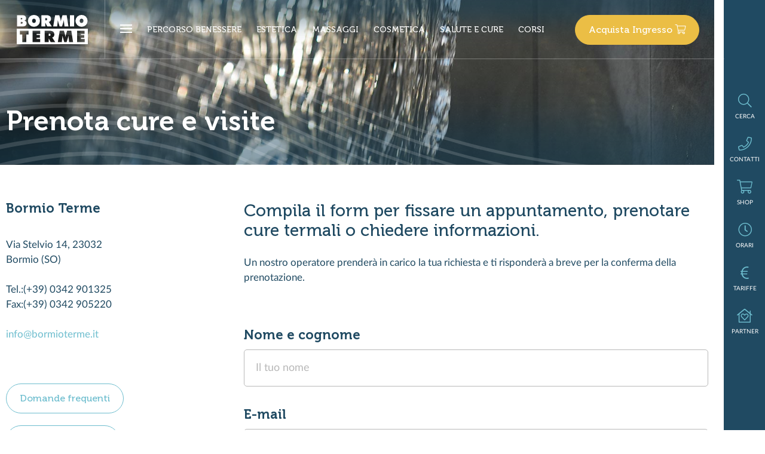

--- FILE ---
content_type: text/html;charset=utf-8
request_url: https://www.bormioterme.it/richiedi-disponibilit.html?prodotto=355
body_size: 9789
content:
<!DOCTYPE html>
<html lang="it" xml:lang="it">
<head>
    <meta charset="utf-8"/>
    <meta http-equiv="Content-Type" content="text/html; charset=utf-8"/>
    <meta http-equiv="Content-Language" content="it"/>
    <title>Prenota cure e visite | Bormio Terme</title>

    <meta name="description" content="Compila il form per fissare un appuntamento, prenotare cure termali o chiedere informazioni."/>
    <link rel="shortcut icon" href="/favicon.ico" type="image/x-icon"/>
    <meta name="robots" content="index,follow"/>

    <script type="text/javascript">
        var isMobCheck = false;
        var isTabCheck = false;
    </script>

            <link rel="stylesheet" type="text/css" href="/css/fonts.css"/>
            <link rel="stylesheet" type="text/css" href="/css/vegas.min.css"/>
            <link rel="stylesheet" type="text/css" href="/css/hamburgers.min.css"/>
            <link rel="stylesheet" type="text/css" href="/css/owl.carousel.min.css"/>
            <link rel="stylesheet" type="text/css" href="/css/owl.theme.default.min.css"/>
            <link rel="stylesheet" type="text/css" href="/css/lightgallery.min.css"/>
            <link rel="stylesheet" type="text/css" href="/css/bootstrap-select.min.css"/>
            <link rel="stylesheet" type="text/css" href="/css/style.min.css"/>
            <link rel="stylesheet" type="text/css" href="/css/swiper.min.css"/>
            <link rel="stylesheet" type="text/css" href="/bower_components/eonasdan-bootstrap-datetimepicker/build/css/bootstrap-datetimepicker.min.css"/>
            <link rel="stylesheet" type="text/css" href="/css/ueppy.css"/>
        
        
<script type="text/javascript" data-ctu-initializer>
    
    window._ctu = {
        modules: [
            'iubendaConsent',
            'googleMeasurement',                        'facebookPixel',        ],
        debug: false,
        lang: "it",
        iubenda: {
            cookiePolicyId: "938861",
            siteId: "295525",
            consentPublicApiKey: "H9OwOXvHOAJhs46i2OhMfn1uwZaxw0Vz",
            //cookiePolicyId: "17329978",
            //siteId: "2405405",
            //consentPublicApiKey: "pWpWdyooUn0qy0yUCeE67PZLSPbpAUzk",
        },
        attach: {
             privacyPolicy: {
                 selector: '.privacyIubendaUPY,.privacyFootIubendaUPY,[data-ctu-attach-privacy-policy],#privacyIubendaUPY,#privacyFootIubendaUPY',
            }
         },
                google: {
                        measurement: {
                googleMeasurementId: 'G-6LXRY8SQ3F',
            },
                                },
                        facebook: {
            pixel: {
                id: "3598495723525541",
            }
        },
            }

</script>
<script type="text/javascript" src="https://ctusolution.com/v1/ctu.js" defer></script>


    <meta name="viewport" content="width=device-width, initial-scale=1, shrink-to-fit=no">

    

                        <script type="text/javascript">
            var iubendaSiteId = 295525;
            var iubendaPolicyId = 938861;
        </script>
        










































    <template data-ctu-prevent-loading="statistics">

    
    <script>
        (function(h,o,t,j,a,r){
            h.hj=h.hj||function(){(h.hj.q=h.hj.q||[]).push(arguments)};
            h._hjSettings={hjid:3526552,hjsv:6};
            a=o.getElementsByTagName('head')[0];
            r=o.createElement('script');r.async=1;
            r.src=t+h._hjSettings.hjid+j+h._hjSettings.hjsv;
            a.appendChild(r);
        })(window,document,'https://static.hotjar.com/c/hotjar-','.js?sv=');
    </script>
    
    </template>

    </head>
<body data-lang="it">
<div class="side-bar">
    <div class="sb-voice" id="cerca">
        <i class="fal fa-search"></i>
        <small>Cerca</small>
        <a class="href-hide" href="#">Cerca</a>
    </div>
    <div class="sb-voice" id="contatti">
        <i class="fal fa-phone"></i>
        <small>Contatti
</small>
        <a class="href-hide" href="#">Contatti
</a>
    </div>





    <div class="sb-voice" id="shop">
        <i class="fal fa-shopping-cart">
            <div class="badge shop-badge ">
                <span>0</span></div>
        </i>
        <small>Shop</small>
        <a class="href-hide" href="#">Shop</a>
    </div>
    <div class="sb-voice" id="orari">
        <i class="fal fa-clock"></i>
        <small>Orari</small>
        <a class="href-hide" href="#">Orari</a>
    </div>
    <div class="sb-voice" id="tariffe">
        <i class="fal fa-euro-sign"></i>
        <small>Tariffe</small>
        <a class="href-hide" href="#">Tariffe</a>
    </div>
    <div class="sb-voice" id="partnerSk">
        <i class="fal fa-home-heart"></i>
        <small>Partner</small>
        <a class="href-hide" href="https://www.bormioterme.it/elenco-alloggi-partner.html">
            Partner
        </a>
    </div>

</div>


<div class="side-bar-open">
    <div class="scrolldown-card">
        <i class="fal fa-angle-double-down"></i>
    </div>
    <div class="chiudi">
        <img src="/img/close.svg" alt="chiudi">Chiudi
    </div>
    <div class="shadow"></div>
    <div class="card" id="card-cerca">
        <div class="card-text">
            <h3 class="h3">Cosa stai cercando?</h3>
            <p>Cerca nel sito prodotti, trattamenti, informazioni utili.
</p>

            <form id="srcFrm" method="get" class="formRicerca" action="https://www.bormioterme.it/cerca/" autocomplete="off">
    <div class="input"><input name="q" type="text" placeholder="cerca..."></div>
    <input value="Trova" type="submit" class="btn btn-primary">
</form>






            <hr>
            <h4 class="h4">Le ricerche pi&ugrave; frequenti</h4>
            <ul class="ul">
                                    <li><a href="https://www.bormioterme.it/tariffe/">Tariffe di ingresso</a></li>
                    <li><a href="https://www.bormioterme.it/faq/">Domande frequenti</a></li>
                    <li><a href="/catalogo/5-ingressi-termali/">Acquista biglietto</a></li>
                    <li><a href="https://www.bormioterme.it/orari/">Orari</a></li>
                            </ul>
            <div class="chiudi-mobile">
                <img src="/img/close.svg" alt="chiudi">Chiudi
            </div>
        </div>
    </div>
    <div class="card" id="card-contatti">
        <div class="card-text">
            <h3 class="h3">Contatta Bormio Terme.</h3>
            <p>Chiamaci o inviaci una richiesta informazioni. Un nostro operatore ti risponder&agrave; appena possibile.</p>
            <div class="contatto">
                <h4 class="h4"><i class="fal fa-envelope-open"></i>Invia una richiesta</h4>
                <a href="https://www.bormioterme.it/contatti.html" class="btn btn-primary">Scrivici ora
                    <i class="fal fa-long-arrow-right"></i></a>
            </div>
            <div class="contatto">
                <h4 class="h4"><i class="fal fa-phone"></i>Chiama</h4>
                <a href="tel:+390342901325" class="btn btn-primary">+390342901325</a>
            </div>
            <div class="contatto">
                <h4 class="h4"><i class="fal fa-at"></i>Manda una mail</h4>
                <a href="mailto:info@bormioterme.it" class="btn btn-primary">info@bormioterme.it</a>
            </div>
            <div class="chiudi-mobile">
                <img src="/img/close.svg" alt="chiudi">Chiudi
            </div>
        </div>
    </div>













    <div class="card" id="card-shop">
        <div class="card-text">
            <p>



            <a class="btn btn-primary btn-cta mostraCatalogo" style="display:block" href="https://www.bormioterme.it/catalogo/">
                Vai allo shop
            </a>

            <a class="btn btn-primary btn-cta mostraCarrello" style="display:block"  href="https://www.bormioterme.it/carrello/">
                Vai al carrello
            </a>


            <h4>Acquista ora online</h4>
            <ul>

                            <li class="menu_categorie5">
      <a href="https://www.bormioterme.it/catalogo/5-ingressi/">Ingressi</a>
    </li>
              <li class="menu_categorie44">
      <a href="https://www.bormioterme.it/catalogo/44-corsi/">Corsi</a>
    </li>
              <li class="menu_categorie28">
      <a href="https://www.bormioterme.it/catalogo/28-estetica/">Estetica</a>
    </li>
              <li class="menu_categorie26">
      <a href="https://www.bormioterme.it/catalogo/26-massaggi/">Massaggi</a>
    </li>
              <li class="menu_categorie49">
      <a href="https://www.bormioterme.it/catalogo/49-salute-e-cure-termali/">Salute e Cure</a>
    </li>
              <li class="menu_categorie4">
      <a href="https://www.bormioterme.it/catalogo/4-linea-cosmetica/">Cosmetica</a>
    </li>
              <li class="menu_categorie9">
      <a href="https://www.bormioterme.it/catalogo/9-idee-regalo/">Idee Regalo</a>
    </li>

            </ul>
                            <a class="btn btn-primary" href="/utente/accedi/">
                    Effettua il login <i class="fal fa-user"></i>
                </a>
                <a class="btn btn-secondary" href="/utente/sign/">
                    Registrati
                </a>
                                    <div class="chiudi-mobile">
                <img src="/img/close.svg" alt="chiudi">Chiudi
            </div>

        </div>
    </div>
    <div class="card" id="card-orari">
        <div class="card-text">
            <h3 class="h3">Consulta gli orari di apertura e chiusura.</h3>
            <p></p>
            <h4 class="h4">Tutti gli orari</h4>
            <ul class="ul">
<li><a href="/orari/#pagina1301">Orari cure termali</a></li>
<li><a href="/orari/#pagina1302">Orari centro estetico</a></li>
<li><a href="/orari/#pagina1303">Orari Percorso Benessere</a></li>
<li><a href="/orari/#pagina1304">Orari Bistrot</a></li>
</ul>
            <a href="https://www.bormioterme.it/orari/" class="btn btn-primary">
                Scopri
            </a>
            <div class="chiudi-mobile">
                <img src="/img/close.svg" alt="chiudi">Chiudi
            </div>
        </div>
    </div>
    <div class="card" id="card-tariffe">
        <div class="card-text">
            <h3 class="h3">Consulta le tariffe</h3>
            <p>Guarda i nostri listini e acquista online prodotti e servizi.</p>
            <h4 class="h4">Tutte le tariffe</h4>
            <ul class="ul">
                <li><a href="https://www.bormioterme.it/tariffe/tariffe-benessere-e-thermarium.html">Tariffe Area Benessere </a></li>
                <li><a href="https://www.bormioterme.it/tariffe/tariffe-estetica-e-massaggi.html">Tariffe Estetica</a></li>
                <li><a href="https://www.bormioterme.it/tariffe/tariffe-massaggi.html">Tariffe Massaggi</a></li>
                <li><a href="https://www.bormioterme.it/tariffe/tariffe-cure-termali.html">Tariffe Cure Termali</a></li>
                <li><a href="https://www.bormioterme.it/tariffe/tariffe-visite-specialistiche.html">Tariffe Visite Specialistiche</a></li>
            </ul>
            <a href="https://www.bormioterme.it/tariffe/" class="btn btn-primary">Scopri</a>
            <div class="chiudi-mobile">
                <img src="/img/close.svg" alt="chiudi">Chiudi
            </div>
        </div>
    </div>
</div>


<div class="home-container">
    <div class="container-fluid home-news-bar">
            <div class="hnb-text">
        <h4 class="h5">Calendario visite specialistiche</h4>
        <p class="h5">Scopri gli orari e i giorni di ricevimento di questo mese e prenota la tua visita.<span class="xls-hidden"></span></p>
    </div>
        <div class="hnb-arrow">
        <i class="fal fa-long-arrow-right"></i>
        <a href="/magazine/generale/calendario-visite-specialistiche-bormio.html" class="href-hide">Scopri</a>
    </div>
    


    </div>
</div>


<div class="home-container">

    <div class="container-fluid menu-bar">
        <div class="mb-sx">
            <div class="mb-logo">
                <a href="https://www.bormioterme.it/">
                    <h1>
                        <img title="Bormio Terme" src="/img/logo.svg" alt="Bormio Terme">
                    </h1>
                </a>
            </div>
            <div class="mb-logo-open">
                <a href="https://www.bormioterme.it/"><h1><img title="Bormio Terme" src="/img/logo-brown.svg" alt="Bormio Terme"></h1></a>
            </div>
            <div class="hamb apri-menu">
                <button class="hamburger hamburger--collapse" type="button">
                    <span class="hamburger-box">
                        <span class="hamburger-inner"></span>
                    </span>
                </button>
            </div>
            <small class="chiudi">CHIUDI</small>

            <div class="lang">
                <ul>

                                            <li class="active"><a href="/en/">EN</a></li>
                                    </ul>
                <i class="fal fa-long-arrow-down"></i>
            </div>

            <div class="mb-voices md-hidden">
                <ul>
                    <li id="percorso-benessere" class="figliaH5 ">
                        <a href="javascript:void(0);">Percorso benessere</a>
                    </li>
                    <li id="estetica-e-massaggi" class="figliaH5 ">
                        <a href="javascript:void(0);">Estetica</a>
                    </li>
                    <li id="massaggi" class="figliaH5 " data-href="https://www.bormioterme.it/massaggi/">
                        <a href="javascript:void(0);">Massaggi</a>
                    </li>
                    <li id="cosmetica" class="hiddenSk4 figliaH5 ">
                        <a href="javascript:void(0);">Cosmetica</a>
                    </li>
                    <li id="salute-e-cure" class=" hiddenSk3 figliaH5 ">
                        <a href="javascript:void(0);">Salute e Cure</a>
                    </li>
                    <li id="corsi" class=" hiddenSk2 figliaH5 ">
                        <a href="javascript:void(0);">Corsi</a>
                    </li>
                    <li id="bar-e-ristorante" class=" hiddenSk1 figliaH5 ">
                        <a href="javascript:void(0);">Bar e Ristorante</a>
                    </li>
                </ul>
            </div>
        </div>
        <div class="mb-dx">

                        <a class="btn btn-primary btn-cta resize-font" href="/catalogo/5-ingressi-termali/">Acquista
              Ingresso
                <i class="fal fa-shopping-cart"></i>
            </a>
            

            <img class="xls-hidden" src="/img/bormio.svg" alt="bormio">
        </div>
    </div>


    <div class="container-fluid megamenu">
        <div class="mm-box">

            <div class="lang-mobile">
                <ul>

                                            <li class="active"><a href="/en/">EN</a></li>
                                    </ul>
            </div>

            <div class="blocks">


                <div class="block">
                    <h4 class="h4 active">Percorso benessere</h4>
                    <ul class="menu-list active">


      <li class="first"><a href="https://www.bormioterme.it/benessere/aree-per-bambini/">Aree per bambini </a></li>
        <li ><a href="https://www.bormioterme.it/benessere/aree-per-tutti/">Aree per tutti</a></li>
        <li class="last"><a href="https://www.bormioterme.it/benessere/aree-per-adulti/">Aree per adulti</a></li>









    <li class="bold"><a href="https://www.bormioterme.it/benessere/">Mostra tutto  <i class="fal fa-long-arrow-right"></i></a></li>

                    </ul>
                </div>
                <div class="block">
                    <h4 class="h4">Estetica</h4>
                    <ul class="menu-list">


      <li class="first"><a href="https://www.bormioterme.it/estetica-e-massaggi/estetica/">Estetica</a></li>
        <li ><a href="https://www.bormioterme.it/estetica-e-massaggi/trattamenti-viso/">Trattamenti viso</a></li>
        <li ><a href="https://www.bormioterme.it/estetica-e-massaggi/trattamenti-corpo/">Trattamenti corpo</a></li>
        <li class="last"><a href="https://www.bormioterme.it/estetica-e-massaggi/doccia-solare-abbronzante/">Doccia solare</a></li>









    <li class="bold"><a href="https://www.bormioterme.it/estetica-e-massaggi/">Mostra tutto  <i class="fal fa-long-arrow-right"></i></a></li>

                    </ul>
                </div>
                <div class="block hiddenDesktop">
                    <h4 class="h4">
                        Massaggi
                    </h4>
                    <ul class="menu-list">
                        <li>
                            <a href="https://www.bormioterme.it/massaggi/">
                                Massaggi
                            </a>
                        </li>
                    </ul>
                </div>
                <div class="block">
                    <h4 class="h4">Corsi</h4>
                    <ul class="menu-list">


      <li class="first"><a href="https://www.bormioterme.it/i-nostri-corsi/corso-bebe.html">Corso Bebè</a></li>
        <li ><a href="https://www.bormioterme.it/i-nostri-corsi/corso-superbaby.html">Corso Superbaby</a></li>
        <li ><a href="https://www.bormioterme.it/i-nostri-corsi/corso-scuola-primaria.html">Corso scuola primaria </a></li>
        <li ><a href="https://www.bormioterme.it/i-nostri-corsi/corso-baby.html">Corso Baby</a></li>
        <li ><a href="https://www.bormioterme.it/i-nostri-corsi/corso-adulti.html">Corso Adulti</a></li>
        <li ><a href="https://www.bormioterme.it/i-nostri-corsi/corso-week.html">Corso Week</a></li>
        <li ><a href="https://www.bormioterme.it/i-nostri-corsi/corso-di-nuoto-di-perfezionamento-per-ragazzi.html">Corso Perfezionamento Ragazzi</a></li>









    <li class="bold"><a href="https://www.bormioterme.it/i-nostri-corsi/">Mostra tutto  <i class="fal fa-long-arrow-right"></i></a></li>

                    </ul>
                </div>
                <div class="block">
                    <h4 class="h4">Salute e Cure</h4>
                    <ul class="menu-list">


      <li class="first"><a href="https://www.bormioterme.it/salute-e-cure/cure-termali-ssn/">Cure termali SSN</a></li>
        <li ><a href="https://www.bormioterme.it/salute-e-cure/bormio-terme-lab/">Bormio Terme Lab</a></li>
        <li ><a href="https://www.bormioterme.it/salute-e-cure/inalazioni-e-aerosol/">Inalazioni e Aerosol</a></li>
        <li ><a href="https://www.bormioterme.it/salute-e-cure/osteopatia/">Osteopatia</a></li>
        <li ><a href="https://www.bormioterme.it/salute-e-cure/balneofangoterapia-e-balneoterapia/">Balneofangoterapia</a></li>
        <li ><a href="https://www.bormioterme.it/salute-e-cure/ecografie/">Ecografie</a></li>
        <li ><a href="https://www.bormioterme.it/salute-e-cure/percorso-vascolare/">Percorso Vascolare</a></li>









    <li class="bold"><a href="https://www.bormioterme.it/salute-e-cure/">Mostra tutto  <i class="fal fa-long-arrow-right"></i></a></li>

                    </ul>
                </div>
                <div class="block">
                    <h4 class="h4">Bar e Ristorante</h4>
                    <ul class="menu-list">


      <li class="first"><a href="https://www.bormioterme.it/bar-e-ristoranti/bar-terrazza-terme.html">Bar Terrazza Terme</a></li>
        <li class="last"><a href="https://www.bormioterme.it/bar-e-ristoranti/bistrot-di-bormio-terme.html">Bormio Terme Bistrot</a></li>









    <li class="bold"><a href="https://www.bormioterme.it/bar-e-ristoranti/">Mostra tutto  <i class="fal fa-long-arrow-right"></i></a></li>

                    </ul>
                    <h4 class="h4 double">Scopri anche</h4>
                    <ul class="menu-list">
                              <li ><a href="https://www.bormioterme.it/shop-e-punto-informazioni.html">Shop e punto informazioni</a></li>
      <li ><a href="https://www.bormioterme.it/sala-zen-di-bormio-terme.html">Sala Zen per i tuoi corsi</a></li>
      <li ><a href="https://www.bormioterme.it/sala-culturale-polivalente.html">Sala Congressi</a></li>

                    </ul>
                </div>
                <div class="block">
                    <h4 class="h4">Info utili</h4>
                    <ul class="menu-list">
                            <li class="first"><a href="https://www.bormioterme.it/tariffe/">Tariffe</a></li>
    <li ><a href="https://www.bormioterme.it/orari/">Orari e info</a></li>
    <li ><a href="https://www.bormioterme.it/faq/">FAQ</a></li>
    <li ><a href="https://www.bormioterme.it/bormio.html">Bormio</a></li>
    <li ><a href="https://www.bormioterme.it/come-raggiungerci.html">Come raggiungerci </a></li>
    <li ><a href="https://www.bormioterme.it/caratteristiche-acque-termali.html">Acque termali</a></li>
    <li ><a href="https://www.bormioterme.it/contatti.html">Contatti</a></li>
    <li ><a href="https://www.bormioterme.it/lavora-con-noi/">Lavora con noi</a></li>
    <li ><a href="https://www.bormioterme.it/magazine/">Ultime notizie</a></li>
    <li class="last"><a href="https://www.bormioterme.it/elenco-alloggi-partner.html">Elenco alloggi partner</a></li>

                        <li><a href="https://www.bormioterme.it/amministrazione-trasparente.html">Amministrazione Trasparente</a></li>
                    </ul>
                </div>
            </div>
        </div>
        <div class="card">
            <div class="card-text">
                <h4>Acquista ora online</h4>
                <ul>
      <li><a href="https://www.bormioterme.it/catalogo/203-sali-da-bagno-per-pediluvio-daily.html">Sali da Bagno per Pediluvio Daily</a></li>
      <li><a href="https://www.bormioterme.it/catalogo/295-pedicure-estetico.html">Pedicure estetico</a></li>
      <li><a href="https://www.bormioterme.it/catalogo/209-gel-anticellulite-lipoattivo.html">Gel anticellulite Lipoattivo</a></li>
      <li><a href="https://www.bormioterme.it/catalogo/335-abbonamento-over-65-semestrale-o-annuale-da-2-ore-e-mezza.html">Abbonamento Over 65 semestrale o annuale da 2 ore e mezza</a></li>
      <li><a href="https://www.bormioterme.it/catalogo/57-gift-box-diamond.html">Gift Box Diamond</a></li>
  </ul>

                                    <a class="btn btn-primary" href="/utente/">
                        Effettua il login <i class="fal fa-user"></i>
                    </a>
                    <a class="btn btn-secondary" href="/utente/sign/">
                        Registrati
                    </a>
                            </div>
        </div>
    </div>


    <div class="container-fluid fuorimenu-voices">
        <div class="fm-voice" id="v-percorso-benessere">
            <div class="container">
                <div class="fm-flex">
                        <div class="mv-pres">

        <h4 class="h4"><a href="https://www.bormioterme.it/benessere/">Percorso Benessere </a></h4>
        <p><p>
  Il percorso termale tra relax e divertimento dedicato alle
  famiglie. Le vasche presenti sono tutte alimentate ad acqua calda
  termale senza l'aggiunta di cloro, che rilassa e lascia la pelle
  nutrita ed idratata.
</p></p>

    </div>
    <div class="mv-links">
        <ul class="links linkMenuAperto">
                        <li >
                <a href="https://www.bormioterme.it/benessere/aree-per-bambini/">Aree per bambini </a>
            </li>
                        <li >
                <a href="https://www.bormioterme.it/benessere/aree-per-tutti/">Aree per tutti</a>
            </li>
                        <li >
                <a href="https://www.bormioterme.it/benessere/aree-per-adulti/">Aree per adulti</a>
            </li>
                    </ul>
    </div>




                    <div class="mv-image">
                        <img src="/media/allegati/00/501/ci/images/ingresso-adulti-c-506x226-3.jpg" alt="Ingresso Giornaliero Adulto">
                        <div class="text">
                                                            <small>28 &euro;</small>
                                                        <h5 class="h5">Ingresso Giornaliero Adulto</h5>
                            <a href="https://www.bormioterme.it/catalogo/143-ingresso-giornaliero-adulto.html" class="href-hide">Scopri</a>
                        </div>
                    </div>

                </div>
            </div>
        </div>
        <div class="fm-voice" id="v-estetica-e-massaggi">
            <div class="container">
                <div class="fm-flex">
                        <div class="mv-pres">

        <h4 class="h4"><a href="https://www.bormioterme.it/estetica-e-massaggi/">Estetica</a></h4>
        <p><p>
  Completa al meglio una giornata alle terme con i trattamenti del
  nostro Centro Estetico.
</p></p>

    </div>
    <div class="mv-links">
        <ul class="links linkMenuAperto">
                        <li >
                <a href="https://www.bormioterme.it/estetica-e-massaggi/estetica/">Estetica</a>
            </li>
                        <li >
                <a href="https://www.bormioterme.it/estetica-e-massaggi/trattamenti-viso/">Trattamenti viso</a>
            </li>
                        <li >
                <a href="https://www.bormioterme.it/estetica-e-massaggi/trattamenti-corpo/">Trattamenti corpo</a>
            </li>
                        <li >
                <a href="https://www.bormioterme.it/estetica-e-massaggi/doccia-solare-abbronzante/">Doccia solare</a>
            </li>
                    </ul>
    </div>




                    <div class="mv-image">
                        <img src="/media/allegati/00/664/ci/images/body-active-c-506x226-3.jpg" alt="Body active massage">
                        <div class="text">
                                                            <small>49 &euro;</small>
                                                        <h5 class="h5">Body active massage</h5>
                            <a href="https://www.bormioterme.it/catalogo/411-body-active-massage.html" class="href-hide">Scopri</a>
                        </div>
                    </div>

                </div>
            </div>
        </div>
        <div class="fm-voice" id="v-massaggi">
            <div class="container fm-flex">
                <div class="fm-flex">




                    <div class="mv-image">
                        <img src="/media/allegati/00/664/ci/images/body-active-c-506x226-3.jpg" alt="Body active massage">
                        <div class="text">
                                                            <small>49 &euro;</small>
                                                        <h5 class="h5">Body active massage</h5>
                            <a href="https://www.bormioterme.it/catalogo/411-body-active-massage.html" class="href-hide">Scopri</a>
                        </div>
                    </div>

                </div>
            </div>
        </div>
        <div class="fm-voice" id="v-cosmetica">
            <div class="container">
                <div class="fm-flex">
                        <div class="mv-pres">

        <h4 class="h4"><a href="https://www.bormioterme.it/cosmetica/">Cosmetica</a></h4>
        <p><p>
  Dalle proprietà benefiche dell'acqua termale nasce la Linea
  Cosmetica di Bormio Terme, prodotti esclusivi nati dall'incontro
  tra più elementi naturali.
</p></p>

    </div>
    <div class="mv-links">
        <ul class="links linkMenuAperto">
                        <li >
                <a href="https://www.bormioterme.it/cosmetica/linea-cashmere/">Linea Cashmere</a>
            </li>
                        <li >
                <a href="https://www.bormioterme.it/cosmetica/linea-daily/">Linea Daily</a>
            </li>
                        <li >
                <a href="https://www.bormioterme.it/cosmetica/linea-mirtillo/">Linea Mirtillo</a>
            </li>
                        <li >
                <a href="https://www.bormioterme.it/cosmetica/linea-ortica/">Linea Ortica</a>
            </li>
                        <li >
                <a href="https://www.bormioterme.it/cosmetica/linea-uva/">Linea Uva</a>
            </li>
                        <li >
                <a href="https://www.bormioterme.it/cosmetica/linea-uomo/">Linea Uomo</a>
            </li>
                        <li >
                <a href="https://www.bormioterme.it/cosmetica/trucchi-e-make-up-evagarden/">Trucchi e Make-Up Evagarden</a>
            </li>
                        <li >
                <a href="https://www.bormioterme.it/cosmetica/linea-solare-comfort-zone/">Linea Solare Comfort Zone</a>
            </li>
                        <li >
                <a href="https://www.bormioterme.it/cosmetica/body-strategist/">Body Strategist Comfort Zone</a>
            </li>
                        <li >
                <a href="https://www.bormioterme.it/cosmetica/linea-aromasoul/">Aromasoul Comfort Zone</a>
            </li>
                        <li >
                <a href="https://www.bormioterme.it/cosmetica/linea-tranquillity/">Tranquillity™ Ritual Comfort Zone</a>
            </li>
                        <li >
                <a href="https://www.bormioterme.it/cosmetica/linea-skin-regimen/">Skin Regimen Comfort Zone</a>
            </li>
                        <li >
                <a href="https://www.bormioterme.it/cosmetica/linea-hydramemory/">Linea Viso Hydramemory Comfort Zone</a>
            </li>
                        <li >
                <a href="https://www.bormioterme.it/cosmetica/linea-sacred-nature/">Linea Viso Sacred Nature Comfort Zone</a>
            </li>
                        <li >
                <a href="https://www.bormioterme.it/cosmetica/linea-remedy/">Linea Viso Remedy Comfort Zone</a>
            </li>
                        <li >
                <a href="https://www.bormioterme.it/cosmetica/linea-viso-renight-comfort-zone/">Linea Viso Renight Comfort Zone</a>
            </li>
                        <li >
                <a href="https://www.bormioterme.it/cosmetica/sublime-skin-comfort-zone/">Sublime Skin Comfort Zone</a>
            </li>
                    </ul>
    </div>




                    <div class="mv-image">
                        <img src="/media/allegati/00/045/ci/images/crema-viso-purificante-ortica-c-506x226-3.jpg" alt="Crema Viso Purificante">
                        <div class="text">
                                                            <small>28 &euro;</small>
                                                        <h5 class="h5">Crema Viso Purificante</h5>
                            <a href="https://www.bormioterme.it/catalogo/132-crema-viso-purificante.html" class="href-hide">Scopri</a>
                        </div>
                    </div>

                </div>
            </div>
        </div>
        <div class="fm-voice" id="v-salute-e-cure">
            <div class="container">
                <div class="fm-flex">
                        <div class="mv-pres">

        <h4 class="h4"><a href="https://www.bormioterme.it/salute-e-cure/">Salute e Cure termali</a></h4>
        <p><p>
  La preziosa acqua termale di Bormio Terme,&nbsp;centro
  specializzato dal 1920, è utilizzata per cure inalatorie,
  balneoterapia, balneofangoterapia, fisioterapia e riabilitazione
  in acqua termale, percorso vascolare. Prova i benefici naturali
  delle nostre acque termali.&nbsp;
</p></p>

    </div>
    <div class="mv-links">
        <ul class="links linkMenuAperto">
                        <li >
                <a href="https://www.bormioterme.it/salute-e-cure/cure-termali-ssn/">Cure termali SSN</a>
            </li>
                        <li >
                <a href="https://www.bormioterme.it/salute-e-cure/bormio-terme-lab/">Bormio Terme Lab</a>
            </li>
                        <li >
                <a href="https://www.bormioterme.it/salute-e-cure/inalazioni-e-aerosol/">Inalazioni e Aerosol</a>
            </li>
                        <li >
                <a href="https://www.bormioterme.it/salute-e-cure/osteopatia/">Osteopatia</a>
            </li>
                        <li >
                <a href="https://www.bormioterme.it/salute-e-cure/balneofangoterapia-e-balneoterapia/">Balneofangoterapia</a>
            </li>
                        <li >
                <a href="https://www.bormioterme.it/salute-e-cure/ecografie/">Ecografie</a>
            </li>
                        <li >
                <a href="https://www.bormioterme.it/salute-e-cure/percorso-vascolare/">Percorso Vascolare</a>
            </li>
                        <li >
                <a href="https://www.bormioterme.it/salute-e-cure/fisioterapia-e-massaggi-curativi/">Fisioterapia e massaggi curativi</a>
            </li>
                        <li >
                <a href="https://www.bormioterme.it/salute-e-cure/visite-specialistiche/">Visite specialistiche</a>
            </li>
                    </ul>
    </div>




                    <div class="mv-image">
                        <img src="/media/allegati/01/134/ci/images/sport-performance-parziale-c-506x226-3.jpg" alt="Sport Performance Parziale">
                        <div class="text">
                                                            <small>80 &euro;</small>
                                                        <h5 class="h5">Sport Performance Parziale</h5>
                            <a href="https://www.bormioterme.it/catalogo/560-sport-performance-parziale.html" class="href-hide">Scopri</a>
                        </div>
                    </div>

                </div>
            </div>
        </div>
        <div class="fm-voice" id="v-corsi">
            <div class="container">
                <div class="fm-flex">
                        <div class="mv-pres">

        <h4 class="h4"><a href="https://www.bormioterme.it/i-nostri-corsi/">I nostri Corsi</a></h4>
        <p>L'acqua &egrave; una vera alleata del benessere fisico e mentale a tutte le et&agrave;.
Il nostro staff vanta anni di esperienza in acqua e organizza corsi per adulti, neonati, bimbi e per tutta la famiglia. Dall'acquaticit&agrave; al nuoto, hydrobike, acquafitness: scopri tutte le attivit&agrave; proposte da Bormio Terme e iscriviti ai corsi in partenza.</p>

    </div>
    <div class="mv-links">
        <ul class="links linkMenuAperto">
            <li>
                <a href="https://www.bormioterme.it/i-nostri-corsi/corso-bebe.html">Corso Bebè</a>
            </li>
            <li>
                <a href="https://www.bormioterme.it/i-nostri-corsi/corso-superbaby.html">Corso Superbaby</a>
            </li>
            <li>
                <a href="https://www.bormioterme.it/i-nostri-corsi/corso-baby.html">Corso Baby</a>
            </li>




            <li>
                <a href="https://www.bormioterme.it/i-nostri-corsi/corso-scuola-primaria.html">Corso scuola
                    primaria </a>
            </li>




            <li>
                <a href="https://www.bormioterme.it/i-nostri-corsi/corso-week.html">Corso Week</a>
            </li>
            <li>
                <a href="https://www.bormioterme.it/i-nostri-corsi/corso-di-nuoto-di-perfezionamento-per-ragazzi.html">Corso
                    Perfezionamento Ragazzi</a>
            </li>
            <li>
                <a href="https://www.bormioterme.it/i-nostri-corsi/corso-adulti.html">Corso Adulti</a>
            </li>
            <li>
                <a href="https://www.bormioterme.it/i-nostri-corsi/hydrobike.html">Hydrobike</a>
            </li>

            <li>
                <a href="https://www.bormioterme.it/i-nostri-corsi/corso-mommy.html">Corso Mommy </a>
            </li>
            <li>
                <a href="https://www.bormioterme.it/i-nostri-corsi/lezione-di-nuoto-collettiva-e-lezione-individuale.html">Corsi
                    di nuoto collettivi e lezioni individuali </a>
            </li>
            <li>
                <a href="https://www.bormioterme.it/i-nostri-corsi/attivit-motoria-preventiva-e-adattata.html">Attività
                    motoria preventiva e adattata</a>
            </li>
                    </ul>
    </div>




                    <div class="mv-image">
                        <img src="/media/allegati/00/679/ci/images/hydrobike-c-506x226-3.jpg" alt="Hydrobike">
                        <div class="text">
                                                            <small>62 &euro;</small>
                                                        <h5 class="h5">Hydrobike</h5>
                            <a href="https://www.bormioterme.it/catalogo/423-hydrobike.html" class="href-hide">Scopri</a>
                        </div>
                    </div>

                </div>
            </div>
        </div>
        <div class="fm-voice" id="v-bar-e-ristorante">
            <div class="container fm-flex">
                <div class="fm-flex">
                        <div class="mv-pres">

        <h4 class="h4"><a href="https://www.bormioterme.it/bar-e-ristoranti/">Bar e Ristorante</a></h4>
        <p><p>
  Il "Bistrot delle Terme" e il "Bar Terrazza Terme" sono i nostri
  spazi dedicati al gusto dove riscoprire il piacere di stare
  insieme.
</p></p>

    </div>
    <div class="mv-links">
        <ul class="links linkMenuAperto">
                        <li >
                <a href="https://www.bormioterme.it/bar-e-ristoranti/bar-terrazza-terme.html">Bar Terrazza Terme</a>
            </li>
                        <li >
                <a href="https://www.bormioterme.it/bar-e-ristoranti/bistrot-di-bormio-terme.html">Bormio Terme Bistrot</a>
            </li>
                    </ul>
    </div>




                    <div class="mv-image">
                        <img src="" alt="">
                        <div class="text">
                                                        <h5 class="h5"></h5>
                            <a href="" class="href-hide">Scopri</a>
                        </div>
                    </div>

                </div>
            </div>
        </div>
    </div>


    <div class="container-fluid full-hero"
         style="background-color: #204a62;
        max-height: 0px !important;                 ">
            </div>











       <div class="container-min">
           <div class="container-fluid page-hero faq-hero" style="background-image: url('/img/shadow-top.png'),url('/img/lines.svg'),url('/img/shadow-bottom.png'),url('/img/visore-dettaglio-news.jpg')">
               <div class="ph-text container">

                                      <h1 class="h1">Prenota cure e visite</h1>

               </div>
           </div>
       </div>
   <div class="container form-contatti first-row" >
    <div class="row" >

        <div class="col-md-4">
            <div class="lista-bottoni-sinistra">
                <h4>Bormio Terme</h4>                <address>
                <p>Via Stelvio 14, 23032<br /> Bormio (SO)<br /><br /> Tel.:(+39) 0342 901325 <br /> Fax:(+39) 0342 905220 <br /><br /><a href="mailto:info@bormioterme.it" target="_blank">info@bormioterme.it</a><br /><br /></p>
                </address>

                <ul class="list-unstyled">
                    <li>
                        <a href="https://www.bormioterme.it/faq/" class="btn btn-secondary">
                            Domande frequenti
                        </a>
                    </li>
                    <li>
                        <a href="https://www.bormioterme.it/tariffe/" class="btn btn-secondary">
                            Prezzi e tariffe
                        </a>
                    </li>
                </ul>
            </div>
        </div>
        <div class="col-md-8">
            <h3>Compila il form per fissare un appuntamento, prenotare cure termali o chiedere informazioni.</h3>
<p><br />Un nostro operatore prender&agrave; in carico la tua richiesta e ti risponder&agrave; a breve per la conferma della prenotazione.<br /><br /><br /></p>
            

    


                
<form id="frmContatti" data-thankyou="/grazie.html" autocomplete="off">

    <input type="hidden" name="provenienza" value="" autocomplete="nope">
    <input type="hidden" name="istanza" value="contactForm-4" autocomplete="nope"/>
    <div class="hp">
        <input type="text" name="upy-6970f7ccbda0c" value="" autocomplete="nope"/>
    </div>

    <div class="form-group">
        <label for="nome">Nome e cognome</label>
        <input type="text" class="form-control" id="nome" name="firstName" aria-describedby="Nome" placeholder="Il tuo nome" value="" required>
    </div>
    <div class="form-group">
        <label for="e-mail">E-mail</label>
        <input type="email" class="form-control " id="e-mail" aria-describedby="E-mail" name="email" placeholder="Il tuo indirizzo email" value="" required>
        
    </div>
    <div class="form-group">
        <label for="telefono">Telefono</label>
        <input type="text" class="form-control" id="telefono" aria-describedby="Telefono" name="phone" placeholder="Il tuo numero" value="">
    </div>
    <div class="form-group">
        <label for="data">Data inizio cure</label>
        <input type="text" class="form-control" id="data" aria-describedby="Telefono" name="data" placeholder="contact.DATA_PLACEHOLDER" value="">
    </div>
        <div class="form-group">
        <label for="ora">Orario</label>
        <select name="orari" id="orariSk" class="form-control" data-altastagione="0">
            <option value="0">Scegli orario</option>
                            <option value="10:00" class="orariBassa ">10:00</option>
                            <option value="11:00" class="orariBassa ">11:00</option>
                            <option value="12:00" class="orariBassa ">12:00</option>
                            <option value="16:00" class="orariBassa ">16:00</option>
                            <option value="17:00" class="orariBassa ">17:00</option>
                            <option value="18:00" class="orariBassa ">18:00</option>
                                        <option value="08:00" class="orariAlta hiddenSk">08:00</option>
                            <option value="09:00" class="orariAlta hiddenSk">09:00</option>
                            <option value="10:00" class="orariAlta hiddenSk">10:00</option>
                            <option value="11:00" class="orariAlta hiddenSk">11:00</option>
                            <option value="12:00" class="orariAlta hiddenSk">12:00</option>
                            <option value="16:00" class="orariAlta hiddenSk">16:00</option>
                            <option value="17:00" class="orariAlta hiddenSk">17:00</option>
                            <option value="18:00" class="orariAlta hiddenSk">18:00</option>
                    </select>
    </div>
    
            <div class="form-group">
            <label for="prodotto">Prodotto o servizio</label>
            <input class="form-control" id="prodotto" aria-describedby="prodotto" name="prodotto" placeholder="Prodotto o servizio" value="Fangoterapia totale con bagno termale" disabled>

            <input type="hidden" name="prodotti_id" value="355">
        </div>
            <div class="form-group">
        <label for="messaggio"> Servizio o cura medica richiesti</label>
        <textarea class="form-control" id="messaggio" aria-describedby="Messaggio" name="text"  placeholder="Inserisci la tipologia di servizio"></textarea>
    </div>
    <div class="custom-control custom-checkbox">
        <input type="checkbox" class="custom-control-input" id="customCheck1" name="privacy" value="1" >
        <label class="custom-control-label privacyIubendaUPY" for="customCheck1">
            Accetto i termini e le condizioni sulla
        </label>
    </div>
    <button type="submit" class="btn btn-primary upy-contact-form">Invia</button>
</form>



        </div>

    </div>

</div>

<div class="container-fluid contatti-tre-tipi contatti-footer">
    <div class="container">
        <div class="contatti-cercavi ombra ombra-">
            <h5 class="h2 lh-1">Vuoi richiedere maggiori informazioni?</h5>
            <p>Contattaci telefonicamente o inviaci un messaggio.</p>
        </div>
    </div>
    <div class="container">
        <div class="row">
            <div class="col-md-4 contatti-item">
                <i class="fal fa-envelope-open"></i>
                <p>Invia una richiesta</p>
                <a href="https://www.bormioterme.it/contatti.html" class="btn btn-primary btn-negativo">
                    Scrivici ora
                </a>
            </div>
            <div class="col-md-4 contatti-item">
                <i class="fal fa-phone"></i>
                <p>Chiama</p>
                <a href="tel:+390342901325" class="btn btn-primary btn-negativo">
                    +390342901325
                </a>
            </div>
            <div class="col-md-4 contatti-item">
                <i class="fal fa-at"></i>
                <p>Manda una mail</p>
                <a href="mailto:info@bormioterme.it" class="btn btn-primary btn-negativo">
                    info@bormioterme.it
                </a>
            </div>
        </div>
    </div>
</div>

<div class="container-fluid prodotti-correlati prodotti-correlati-footer colore-correlati" >
    <div class="container">
        <h4 class="h2">Acquista ora online</h4>
        <div class="row">
            

  
            <div class="col-md-6 prodotto-correlato prodottoUPY" data-multipli="1" data-ordinabile="1" data-id="436">
            <div class="foto-prodotto-correlato">
                <img src="/media/allegati/00/774/ci/images/corso-elementari-c-610x316-5.jpg" class="img-fluid" alt="Corso Scuola Primaria">
                <div class="hover-prodotto">
                    <div>
                                                <div>
                            <div>
                                <i class="fal fa-eye"></i>
                                <p class="bold">Scopri il prodotto</p>
                                <a href="https://www.bormioterme.it/catalogo/436-corso-scuola-primaria.html" class="href-hide"></a>
                            </div>
                        </div>
                    </div>
                </div>
                            </div>
            <div class="descrizione-prodotto-correlato">
                <h3 class="h4">Corso Scuola Primaria</h3>
                                    82,00 &euro;
                                <a href="https://www.bormioterme.it/catalogo/436-corso-scuola-primaria.html" class="href-hide"></a>
            </div>
        </div>
      
            <div class="col-md-3 prodotto-correlato prodottoUPY" data-multipli="1" data-ordinabile="1" data-id="581">
            <div class="foto-prodotto-correlato">
                <img src="/media/allegati/01/593/ci/images/face-body-c-295x316-2.jpg" class="img-fluid" alt="Face & Body 3.0 - Gambe e glutei">
                <div class="hover-prodotto">
                    <div>
                                                <div>
                            <div>
                                <i class="fal fa-eye"></i>
                                <p class="bold">Scopri il prodotto</p>
                                <a href="https://www.bormioterme.it/catalogo/581-face-body-30-gambe-e-glutei.html" class="href-hide"></a>
                            </div>
                        </div>
                    </div>
                </div>
                            </div>
            <div class="descrizione-prodotto-correlato">
                <h3 class="h4">Face & Body 3.0 - Gambe e glutei</h3>
                                    89,00 &euro;
                                <a href="https://www.bormioterme.it/catalogo/581-face-body-30-gambe-e-glutei.html" class="href-hide"></a>
            </div>
        </div>
      
            <div class="col-md-3 prodotto-correlato prodottoUPY" data-multipli="1" data-ordinabile="1" data-id="500">
            <div class="foto-prodotto-correlato">
                <img src="/media/allegati/01/014/ci/images/fangoterapia-c-295x316-2.jpg" class="img-fluid" alt="Fangoterapia totale con bagno termale">
                <div class="hover-prodotto">
                    <div>
                                                <div>
                            <div>
                                <i class="fal fa-eye"></i>
                                <p class="bold">Scopri il prodotto</p>
                                <a href="https://www.bormioterme.it/catalogo/500-fangoterapia-totale-con-bagno-termale.html" class="href-hide"></a>
                            </div>
                        </div>
                    </div>
                </div>
                            </div>
            <div class="descrizione-prodotto-correlato">
                <h3 class="h4">Fangoterapia totale con bagno termale</h3>
                                    27,00 &euro;
                                <a href="https://www.bormioterme.it/catalogo/500-fangoterapia-totale-con-bagno-termale.html" class="href-hide"></a>
            </div>
        </div>
      
            <div class="col-md-3 prodotto-correlato prodottoUPY" data-multipli="1" data-ordinabile="1" data-id="682">
            <div class="foto-prodotto-correlato">
                <img src="/media/allegati/01/478/ci/images/thermal-mud-c-295x316-2.jpg" class="img-fluid" alt="Body Strategist Thermal Mud - 200ml">
                <div class="hover-prodotto">
                    <div>
                                                <div>
                            <div>
                                <i class="fal fa-shopping-cart"></i>
                                <p class="bold ">Metti nel carrello</p>
                                <a href="#" class="href-hide addCart"></a>
                            </div>
                        </div>
                                                <div>
                            <div>
                                <i class="fal fa-eye"></i>
                                <p class="bold">Scopri il prodotto</p>
                                <a href="https://www.bormioterme.it/catalogo/682-body-strategist-thermal-mud-200ml.html" class="href-hide"></a>
                            </div>
                        </div>
                    </div>
                </div>
                            </div>
            <div class="descrizione-prodotto-correlato">
                <h3 class="h4">Body Strategist Thermal Mud - 200ml</h3>
                                    66,50 &euro;
                                <a href="https://www.bormioterme.it/catalogo/682-body-strategist-thermal-mud-200ml.html" class="href-hide"></a>
            </div>
        </div>
      
            <div class="col-md-6 prodotto-correlato prodottoUPY" data-multipli="1" data-ordinabile="0" data-id="433">
            <div class="foto-prodotto-correlato">
                <img src="/media/allegati/01/068/ci/images/corso-adulti-c-610x316-5.jpg" class="img-fluid" alt="Corso Adulti">
                <div class="hover-prodotto">
                    <div>
                                                <div>
                            <div>
                                <i class="fal fa-shopping-cart"></i>
                                <p class="bold">Metti nel carrello</p>
                                <a href="#" class="href-hide addCart"></a>
                            </div>
                        </div>
                                                <div>
                            <div>
                                <i class="fal fa-eye"></i>
                                <p class="bold">Scopri il prodotto</p>
                                <a href="https://www.bormioterme.it/catalogo/433-corso-adulti.html" class="href-hide"></a>
                            </div>
                        </div>
                    </div>
                </div>
                                    <div class="etichetta-prodotto">Non disponibile</div>
                            </div>
            <div class="descrizione-prodotto-correlato">
                <h3 class="h4">Corso Adulti</h3>
                                    122,00 &euro;
                                <a href="https://www.bormioterme.it/catalogo/433-corso-adulti.html" class="href-hide"></a>
            </div>
        </div>
      
            <div class="col-md-3 prodotto-correlato prodottoUPY" data-multipli="1" data-ordinabile="1" data-id="421">
            <div class="foto-prodotto-correlato">
                <img src="/media/allegati/00/677/ci/images/corso-perfezionamento-ragazzi-c-295x316-2.jpg" class="img-fluid" alt="Corso Perfezionamento per Ragazzi">
                <div class="hover-prodotto">
                    <div>
                                                <div>
                            <div>
                                <i class="fal fa-eye"></i>
                                <p class="bold">Scopri il prodotto</p>
                                <a href="https://www.bormioterme.it/catalogo/421-corso-perfezionamento-per-ragazzi.html" class="href-hide"></a>
                            </div>
                        </div>
                    </div>
                </div>
                            </div>
            <div class="descrizione-prodotto-correlato">
                <h3 class="h4">Corso Perfezionamento per Ragazzi</h3>
                                    82,00 &euro;
                                <a href="https://www.bormioterme.it/catalogo/421-corso-perfezionamento-per-ragazzi.html" class="href-hide"></a>
            </div>
        </div>
      



        </div>
    </div>
</div>

<div class="container proposte lista-generica">
    <h4 class="h2">Bormio Terme ti propone</h4>
    <div class="owl-controls">
        <div id="customDots" class="owl-dots"></div>
    </div>
    <div class="owl-carousel owl-theme" id="proposte">
            
        <div>
            <div class="elemento-lista">
                <div class="ombra"><img src="/immagini/magazine/corsi/attivita-e-corsi-fitness-a-bormio-terme/attivita-corsi-fitness-bormio-1700-2.jpg" class="img-fluid" alt="Attività e Corsi Fitness a Bormio Terme"></div>
                <div><span class="etichetta-tipologia">Corsi</span></div>
                <h4>Attività e Corsi Fitness a Bormio Terme</h4>
                <p>I nostri programmi specifici per migliorare salute, benessere e forma fisica, pensati per esigenze di diverse fasce di età e livelli di abilità.</p>
                <a href="https://www.bormioterme.it/magazine/corsi/attivita-e-corsi-fitness-a-bormio-terme.html" class="href-hide"></a>
            </div>
        </div>

    
        <div>
            <div class="elemento-lista">
                <div class="ombra"><img src="/immagini/magazine/corsi/corsi-di-yoga-pilates-e-trx/yoga-949-2.jpg" class="img-fluid" alt="Corsi di Yoga, Pilates e TRX"></div>
                <div><span class="etichetta-tipologia">Corsi</span></div>
                <h4>Corsi di Yoga, Pilates e TRX</h4>
                <p>Corsi di Yoga, Pilates e TRX</p>
                <a href="https://www.bormioterme.it/magazine/corsi/corsi-di-yoga-pilates-e-trx.html" class="href-hide"></a>
            </div>
        </div>

    
        <div>
            <div class="elemento-lista">
                <div class="ombra"><img src="/immagini/magazine/corsi/corsi-nuoto-bormio/corsi-nuoto-bt-1452-2.jpg" class="img-fluid" alt="Corsi nuoto Bormio"></div>
                <div><span class="etichetta-tipologia">Corsi</span></div>
                <h4>Corsi nuoto Bormio</h4>
                <p>Scopri il calendario dei corsi di Bormio Terme.</p>
                <a href="https://www.bormioterme.it/magazine/corsi/corsi-nuoto-bormio.html" class="href-hide"></a>
            </div>
        </div>

    
        <div>
            <div class="elemento-lista">
                <div class="ombra"><img src="/immagini/magazine/generale/bormio-terme-si-rinnova/bormio-terme-si-rinnova-1682-2.jpg" class="img-fluid" alt="Bormio Terme si rinnova!"></div>
                <div><span class="etichetta-tipologia">Generale</span></div>
                <h4>Bormio Terme si rinnova!</h4>
                <p>Grandi novità a Bormio Terme! Scopri cosa faremo per rinnovarci e i servizi a disposizione per l'estate/autunno 2025.</p>
                <a href="https://www.bormioterme.it/magazine/generale/bormio-terme-si-rinnova.html" class="href-hide"></a>
            </div>
        </div>

    
        <div>
            <div class="elemento-lista">
                <div class="ombra"><img src="/immagini/magazine/generale/assemblea-dei-soci/bormio-terme-1602-2.jpg" class="img-fluid" alt="Assemblea dei soci"></div>
                <div><span class="etichetta-tipologia">Generale</span></div>
                <h4>Assemblea dei soci</h4>
                <p>Comunicato stampa del 24.04.2024.</p>
                <a href="https://www.bormioterme.it/magazine/generale/assemblea-dei-soci.html" class="href-hide"></a>
            </div>
        </div>

    
        <div>
            <div class="elemento-lista">
                <div class="ombra"><img src="/immagini/magazine/generale/divertimento-assicurato-con-wibit/aquatrack-wibit-1271-2.jpg" class="img-fluid" alt="Divertimento assicurato con Wibit!"></div>
                <div><span class="etichetta-tipologia">Generale</span></div>
                <h4>Divertimento assicurato con Wibit!</h4>
                <p>Con i suoi 5 moduli galleggianti rappresenta il percorso ad ostacoli gonfiabile più divertente che ci sia. </p>
                <a href="https://www.bormioterme.it/magazine/generale/divertimento-assicurato-con-wibit.html" class="href-hide"></a>
            </div>
        </div>

    



    </div>
</div>
    <div class="container-fluid footer margine-footer">
        <div class="container footer-bordo">
            <div class="row">
                <div class="col-md-6 col-lg-3 elemento-footer">
                    <img src="/img/logo-brown.svg" class="img-fluid" alt="Bormio Terme">
                    <address>
                        Via Stelvio, 14<br /> 23032 Bormio (SO)<br /> +(39) 0342 901325<br /><a href="mailto:info@bormioterme.it" target="_blank">info@bormioterme.it</a>
                    </address>
                    <a href="tel:+390342901325" class="btn btn-primary">+(39)0342901325 
                        <i class="fal fa-phone"></i></a>
                </div>
                <div class="col-md-0 col-lg-1">
                </div>
                <div class="col-md-6 col-lg-2 elemento-footer">
                    <p class="h4">Seguici</p>
                    <ul class="list-unstyled">
                                                    <li>
                                <a href="https://www.youtube.com/channel/UCGlvc0Fv2TAxr_FrN42jcaA" target="_blank">
                                    <i class="fab fa-youtube"></i> YouTube
                                </a>
                            </li>
                                                                            <li>
                                <a href="http://www.facebook.com/pages/Bormio-Terme-SPA/337941266218788" target="_blank">
                                    <i class="fab fa-facebook"></i> Facebook
                                </a>
                            </li>
                                                                                                    <li>
                                <a href="https://www.instagram.com/bormioterme/" target="_blank">
                                    <i class="fab fa-instagram"></i> Instagram
                                </a>
                            </li>
                                                                    </ul>
                </div>
                <div class="col-md-0 col-lg-1">
                </div>
                <div class="col-md-6 col-lg-2 elemento-footer">
                    <p class="h4">Info utili</p>
                    <ul class="list-unstyled">
                            <li class="first"><a href="https://www.bormioterme.it/tariffe/">Tariffe</a></li>
    <li ><a href="https://www.bormioterme.it/orari/">Orari e info</a></li>
    <li ><a href="https://www.bormioterme.it/amministrazione-trasparente/">Amministrazione Trasparente</a></li>
    <li ><a href="https://www.bormioterme.it/faq/">FAQ</a></li>
    <li ><a href="https://www.bormioterme.it/contatti.html">Contatti</a></li>
    <li ><a href="https://www.bormioterme.it/lavora-con-noi/">Lavora con noi</a></li>
    <li ><a href="https://www.bormioterme.it/magazine/">Ultime notizie</a></li>
    <li class="last"><a href="https://www.bormioterme.it/elenco-alloggi-partner.html">Elenco alloggi partner</a></li>

                        
                    </ul>
                </div>
                <div class="col-md-0 col-lg-1">
                </div>
                <div class="col-md-6 col-lg-2 elemento-footer">
                    <div>
                        <p class="h4">Settori</p>
                        <ul class="list-unstyled">
                                <li class="first"><a href="https://www.bormioterme.it/benessere/">Percorso Benessere </a></li>
    <li ><a href="https://www.bormioterme.it/estetica-e-massaggi/">Estetica</a></li>
    <li ><a href="https://www.bormioterme.it/i-nostri-corsi/">Corsi</a></li>
    <li ><a href="https://www.bormioterme.it/salute-e-cure/">Salute e Cure termali</a></li>
    <li class="last"><a href="https://www.bormioterme.it/bar-e-ristoranti/">Bar e Ristorante</a></li>

                        </ul>
                    </div>
                    <div>
                        <p class="h4">Shop online</p>
                        <ul class="list-unstyled">
                            <li >
                                <a href="https://www.bormioterme.it/catalogo/">
                                    Acquista o Regala
                                </a>
                            </li>
                                                            <li>
                                    <a href="/utente/">
                                        Login
                                    </a>
                                </li>
                                <li>
                                    <a href="/utente/sign/">
                                        Registrati
                                    </a>
                                </li>
                                                        <li >
                                <a href="https://www.bormioterme.it/condizioni-di-vendita.html">
                                    Condizioni di vendita
                                </a>
                            </li>
                        </ul>
                    </div>
                </div>
            </div>
        </div>
        <div class="container ueppy">
            <div class="row">
                <div class="col-sm-8 ">
                    &copy; 2026 Bormio Terme Spa - P.IVA 00062420146 - | <span data-ctu-attach-privacy-policy></span> | <span data-ctu-attach-edit-preferences></span>
                </div>
                <div class="col-sm-4 text-right">
                    Realizzazione  
                    <a href="http://www.ueppy.com/contattaci/" target="_blank"><img src="/img/logo-ueppy.svg" alt="Ueppy - Realizzazione siti web a Bormio"></a>
                </div>
            </div>
        </div>
    </div>
    
   
  
      <script type="text/javascript" src="/js/jquery-3.3.1.min.js"></script>
      <script type="text/javascript" src="/bower_components/jquery-form/jquery.form.js"></script>
      <script type="text/javascript" src="/bower_components/js-cookie/src/js.cookie.js"></script>
      <script type="text/javascript" src="/bower_components/handlebars/handlebars.min.js"></script>
      <script type="text/javascript" src="/bower_components/lightbox2/dist/js/lightbox.min.js"></script>
      <script type="text/javascript" src="/lib/php.js"></script>
      <script type="text/javascript" src="/lib/ueppy/Utils.Class.js"></script>
      <script type="text/javascript" src="/js/bootstrap.bundle.min.js"></script>
      <script type="text/javascript" src="/js/bootstrap-select.min.js"></script>
      <script type="text/javascript" src="/js/bootstrap-switch.min.js"></script>
      <script type="text/javascript" src="/js/lightgallery-all.min.js"></script>
      <script type="text/javascript" src="/js/vegas.min.js"></script>
      <script type="text/javascript" src="/js/owl.carousel.min.js"></script>
      <script type="text/javascript" src="/js/script.js"></script>
      <script type="text/javascript" src="/js/general.js"></script>
      <script type="text/javascript" src="/js/ecommerce.js"></script>
      <script type="text/javascript" src="/js/upyEcomTrack.Class.js"></script>
      <script type="text/javascript" src="/js/swiper.min.js"></script>
      <script type="text/javascript" src="/js/main.js"></script>
      <script type="text/javascript" src="/bower_components/moment/min/moment-with-locales.min.js"></script>
      <script type="text/javascript" src="/bower_components/eonasdan-bootstrap-datetimepicker/build/js/bootstrap-datetimepicker.min.js"></script>
      <script type="text/javascript" src="/js/ueppy2.js"></script>
    
      <script type="text/javascript" src="/media/languages/it/locale-public-js.json"></script>
      <script type="text/javascript" src="/public/modules/contactForm/contactData.min.js?v=fcb815"></script>
  


</body>
</html>


--- FILE ---
content_type: application/javascript
request_url: https://www.bormioterme.it/js/main.js
body_size: 1935
content:
/***************/
/** v.1.00    **/
/***************/
/** CHANGELOG **/
/**************************************************************************************************/
/** v.1.00 (13/06/16, 15.13)                                                                     **/
/** - Versione stabile                                                                           **/
/**                                                                                              **/
/**************************************************************************************************/
/** Author   : Ueppy s.r.l.                                      **/
/** copyright: Ueppy s.r.l                                                                       **/
/**************************************************************************************************/
/** CONFIG - INIZIO **/
var debug = true;
var rel_root = '/';
var googleFonts = ['Lato:400,700'];
/** CONFIG - FINE **/

var main_host;
var lang = 'it';

var windowLoaded = false;
// $(window).on("load", function () {
//     windowLoaded = true;
// });
//
// var cookieConsent = false;
//

$(function() {

  $("#toTopSk").click(function() {
    $("html, body").animate({ scrollTop: 0 }, "slow");
    return false;
  });

  $( '<i class="fal fa-clock"></i>' ).insertBefore( ".addClock .orario" );

  $(document).on('click', '.disabled', function(e) {
    e.preventDefault();
  });

  $('.newwindow').bind('click', function(e) {
    e.preventDefault();
    var href = $(this).attr('href');
    window.open(href, '', '');
    return false;
  });

  main_host = location.protocol + '//' + location.host + rel_root;

  lang = $('meta[http-equiv="Content-Language"]').attr('content');

  $.ajaxSetup({
    type : "POST",
    error: function(x, e) {
      Utility.unlockScreen();
      if(x.status == 404) {
        Utility.alert({message: (Utility.getLang('base', 'WARNING'), 'Url non trovato')});
      } else
        if(x.status != 500) {
          if(e == 'parsererror') {
            Utility.alert({message: Utility.getLang('base', 'JSON_ERROR') + "\n" + x.responseText});
          } else {
            if(e == 'timeout') {
              Utility.alert({message: (Utility.getLang('base', 'WARNING'), 'Richiesta andata in timeout')});
            } else {
              Utility.alert({message: (Utility.getLang('base', 'WARNING'), 'Errore sconosciuto')});
            }
          }
        }
    }
  });

  // if(typeof(iubendaPolicyId) !== 'undefined') {
  //   var privacyLink = '//www.iubenda.com/privacy-policy/' + iubendaPolicyId;
  //   var privacyMarkup = '<a href="' + privacyLink + '" class="iubenda-nostyle no-brand iubenda-embed" title="Privacy Policy">Privacy Policy</a>';
  //
  //   $(privacyMarkup).appendTo($('.privacyIubendaUPY')); //dare id all'alemento contenitore del testo (footer)
  //
  //
  //   var s = document.createElement("script"), tag = document.getElementsByTagName("script")[0];
  //   s.src = "//cdn.iubenda.com/iubenda.js";
  //   tag.parentNode.insertBefore(s, tag);
  // } else {
  //   onCookieConsent();
  // }

  $('.shareFBIcon').each(function() {
    $(this).attr('href', 'http://www.facebook.com/sharer/sharer.php?u=' + encodeURI(location.href) + '&title=' + $('title').text());
  });

  $('.shareTwitterIcon').each(function() {
    var len = location.href.length;
    len += 'nomesito'.length;
    len += 1;
    title = $('title').text().substr(0, (140 - len));
    $(this).attr('href', 'https://twitter.com/share?url=' + encodeURI(location.href).replace('#', '') + '&via=nomesito&text=' + encodeURI(title));
  });
  $('.shareGplusIcon').each(function() {
    $(this).attr('href', 'https://plus.google.com/share?url=' + encodeURI(location.href));
  });

  $('.shareWhatsappIcon').each(function() {
    $(this).attr('href', $(this).attr('href') + $('title').text() + ' (' + encodeURI(location.href)) + ')';
  });

  $('.shareBtn').on('click', function(e) {
    e.preventDefault();
    window.open($(this).attr('href'), 'social', 'menubar=no,toolbar=no,resizable=yes,scrollbars=yes,height=300,width=600');
  });

  $('.banner').on('click', function(e) {
    e.preventDefault();
    var url = $(this).data('url');

    var message = '';
    message += Utility.getLang('banner', 'ISTRUZIONI_COPIA');
    var code = '<a href="http://www.bormioterme.it" target="_blank"><img src="' + url + '" alt="Bormio Terme | Il tuo parco termale nel cuore di Bormio" /></a>';
    message += '<br /><div class="col-lg-12"><textarea class="form-control code">' + code + '</textarea></div><div class="clearfix"></div>';

    Utility.confirm({
      'message': message,
      'title'  : Utility.getLang('banner', 'IL_TUO_CODICE'),
      'decode' : false,
      'size'   : 'modal-lg',
      'type'   : 'info',
      'okLbl'  : Utility.getLang('banner', 'COPIA'),
      'onOk'   : function($modal) {
        var clip = new Clipboard('.btn-confirm', {
          target: function(trigger) {
            return $('.code').get(0);
          }
        });
        clip.on('success', function(e) {
          Utility.alert({'message': Utility.getLang('banner', 'CODICE_COPIATO'), 'type': 'success'});
        });
      }
    });

  });

  // if (!windowLoaded) {
  //     $(window).on("load", afterLoad);
  // } else {
  //     afterLoad();
  // }


});


//$(window).load(function() {
// //$(window).on("load", function(){
// function afterLoad() {
//
//   if(typeof iubendaPolicyId != 'undefined' && typeof iubendaSiteId != 'undefined') {
//     if(typeof _iub != 'undefined'){
//
//         _iub.csConfiguration = {
//           cookiePolicyId: iubendaPolicyId,
//           siteId        : iubendaSiteId,
//           lang          : lang,
//           callback      : {
//             onConsentGiven: onCookieConsent
//           },
//           banner        : {
//             'content'  : html_entity_decode(Utility.getLang('base', 'INFO_COOKIE'), 'ENT_QUOTES', 'UTF-8'),
//             applyStyles: false
//           }
//         };
//
//         var s = document.createElement("script"), tag = document.getElementsByTagName("script")[0];
//         s.src = "//cdn.iubenda.com/cookie_solution/iubenda_cs.js";
//         tag.parentNode.insertBefore(s, tag);
//     }
//   }
// }
// //});

// function onCookieConsent() {
//
//   // Google Fonts
//   if(googleFonts.length) {
//     Utility.loadScript("//ajax.googleapis.com/ajax/libs/webfont/1.4.7/webfont.js", function() {
//       WebFont.load({
//         google: {
//           families: googleFonts
//         }
//       });
//     });
//   }
//
//   if($('#showMap').length > 0) {
//     Utility.loadScript('http://www.google.com/jsapi', function() {
//       google.load("maps", "3", {
//         other_params: 'key=AIzaSyDE_IBC8hdojrrNrPW3UxDxuUkJ2nx7PMA', callback: function() {
//         }
//       });
//     });
//   }
//
//
// }


--- FILE ---
content_type: image/svg+xml
request_url: https://www.bormioterme.it/img/logo-ueppy.svg
body_size: 945
content:
<?xml version="1.0" encoding="utf-8"?>
<!-- Generator: Adobe Illustrator 22.0.1, SVG Export Plug-In . SVG Version: 6.00 Build 0)  -->
<svg version="1.1" id="Livello_1" xmlns="http://www.w3.org/2000/svg" xmlns:xlink="http://www.w3.org/1999/xlink" x="0px" y="0px"
	 viewBox="0 0 106 20.9" style="enable-background:new 0 0 106 20.9;" xml:space="preserve">
<style type="text/css">
	.st0{fill:#FFFFFF;}
	.st1{fill:url(#SVGID_1_);}
	.st2{fill:url(#SVGID_2_);}
	.st3{fill:url(#SVGID_3_);}
	.st4{fill:url(#SVGID_4_);}
	.st5{fill:#3D3D3F;}
	.st6{fill:url(#SVGID_5_);}
	.st7{fill:url(#SVGID_6_);}
	.st8{fill:url(#SVGID_7_);}
	.st9{fill:url(#SVGID_8_);}
</style>
<g>
	<g>
		<path class="st5" d="M57.9,1.6c-4.2,0-6.2,2.2-6.2,6.7c0,4.4,2.1,6.7,6.2,6.7h6.2v-2.6h-6.2c-2.1,0-3.3-0.9-3.5-2.8h9.8V8.3
			C64.1,3.8,62.1,1.6,57.9,1.6z M54.4,7c0.3-1.9,1.5-2.8,3.5-2.8c2.1,0,3.3,0.9,3.5,2.8H54.4z"/>
		<path class="st5" d="M71.8,1.6c-4.1,0-6.2,2.2-6.2,6.7v12.3h2.6V15h3.6c4.2,0,6.2-2.2,6.2-6.7C78.1,3.9,76,1.6,71.8,1.6z
			 M74.8,11.3c-0.6,0.7-1.6,1.1-2.9,1.1h-3.6V8.3c0-1.4,0.2-2.3,0.7-3c0.6-0.8,1.5-1.1,2.9-1.1c1.4,0,2.4,0.4,2.9,1.1
			c0.5,0.6,0.7,1.6,0.7,3C75.4,9.6,75.2,10.6,74.8,11.3z"/>
		<path class="st5" d="M85.7,1.6c-4.1,0-6.2,2.2-6.2,6.7v12.3h2.6V15h3.6c4.2,0,6.2-2.2,6.2-6.7C92,3.9,89.9,1.6,85.7,1.6z
			 M88.7,11.3c-0.6,0.7-1.6,1.1-2.9,1.1h-3.6V8.3c0-1.4,0.2-2.3,0.7-3c0.6-0.8,1.5-1.1,2.9-1.1c1.4,0,2.4,0.4,2.9,1.1
			c0.5,0.6,0.7,1.6,0.7,3C89.4,9.6,89.1,10.6,88.7,11.3z"/>
		<path class="st5" d="M47.6,8.3c0,1.4-0.2,2.3-0.7,2.9c-0.6,0.7-1.5,1.1-2.9,1.1c-1.4,0-2.4-0.4-2.9-1.1c-0.5-0.6-0.7-1.6-0.7-2.9
			V1.7h-2.6v6.6c0,4.4,2.1,6.7,6.2,6.7c4.2,0,6.2-2.2,6.2-6.7V1.7h-2.6V8.3z"/>
		<path class="st5" d="M103.3,1.7v6.6c0,1.4-0.2,2.3-0.7,2.9c-0.6,0.7-1.5,1.1-2.9,1.1c-1.4,0-2.4-0.4-2.9-1.1
			c-0.5-0.6-0.7-1.6-0.7-2.9V1.7h-2.6v6.6c0,4,1.7,6.2,5,6.6c-0.1,0.9-0.3,1.6-0.6,2.1c-0.6,0.7-1.5,1.1-2.9,1.1v2.6
			c3.9,0,6-1.9,6.2-5.8c3.2-0.5,4.8-2.7,4.8-6.6V1.7H103.3z"/>
	</g>
	<linearGradient id="SVGID_1_" gradientUnits="userSpaceOnUse" x1="18.1211" y1="15.2376" x2="18.3041" y2="15.2376">
		<stop  offset="0" style="stop-color:#FF6F08"/>
		<stop  offset="1" style="stop-color:#FF6A00"/>
	</linearGradient>
	<path class="st1" d="M18.1,15.6c0.1-0.2,0.2-0.4,0.2-0.6c0,0,0-0.1,0-0.1"/>
	<linearGradient id="SVGID_2_" gradientUnits="userSpaceOnUse" x1="15.0349" y1="15.3172" x2="18.3021" y2="15.3172">
		<stop  offset="0" style="stop-color:#FF6F08"/>
		<stop  offset="1" style="stop-color:#FF6A00"/>
	</linearGradient>
	<path class="st2" d="M15.5,16c0.3,0.4,0.7,0.7,1.2,0.7c0.5,0,0.9-0.3,1.2-0.7c0,0,0.8-1,0.3-1.5c-0.3-0.3-0.8-0.5-1.4-0.5
		c-0.6,0-1.2,0.2-1.4,0.5C15.2,14.5,14.7,15,15.5,16z"/>
	<linearGradient id="SVGID_3_" gradientUnits="userSpaceOnUse" x1="19.2567" y1="7.1632" x2="33.2023" y2="7.1632">
		<stop  offset="0" style="stop-color:#FF6F08"/>
		<stop  offset="1" style="stop-color:#FF6A00"/>
	</linearGradient>
	<path class="st3" d="M26.2,0.2c-3.9,0-7,3.1-7,7c0,0.5,0,0.9,0.1,1.3c0.3-2.5,2.4-4.4,5-4.4c2.8,0,5,2.2,5,5c0,2.5-1.8,4.5-4.1,4.9
		c0.3,0,0.7,0.1,1,0.1c3.9,0,7-3.1,7-7C33.2,3.3,30.1,0.2,26.2,0.2z"/>
	<linearGradient id="SVGID_4_" gradientUnits="userSpaceOnUse" x1="6.925047e-02" y1="7.1632" x2="14.0149" y2="7.1632">
		<stop  offset="0" style="stop-color:#FF6F08"/>
		<stop  offset="1" style="stop-color:#FF6A00"/>
	</linearGradient>
	<path class="st4" d="M8.1,14.1c-2.3-0.4-4.1-2.5-4.1-4.9c0-2.8,2.2-5,5-5c2.5,0,4.6,1.9,5,4.4C14,8.1,14,7.6,14,7.2
		c0-3.9-3.1-7-7-7c-3.9,0-7,3.1-7,7c0,3.9,3.1,7,7,7C7.4,14.1,7.7,14.1,8.1,14.1z"/>
</g>
</svg>


--- FILE ---
content_type: image/svg+xml
request_url: https://www.bormioterme.it/img/bormio.svg
body_size: 1075
content:
<?xml version="1.0" encoding="utf-8"?>
<!-- Generator: Adobe Illustrator 22.1.0, SVG Export Plug-In . SVG Version: 6.00 Build 0)  -->
<svg version="1.1" id="Livello_1" xmlns="http://www.w3.org/2000/svg" xmlns:xlink="http://www.w3.org/1999/xlink" x="0px" y="0px"
	 viewBox="0 0 102 73" style="enable-background:new 0 0 102 73;" xml:space="preserve">
<style type="text/css">
	.st0{fill:#FFFFFF;}
	.st1{fill:#C6C7C8;}
	.st2{fill:#E32119;}
</style>
<g>
	<rect y="-0.1" class="st0" width="102" height="73.2"/>
	<g>
		<path class="st1" d="M89,45.4c0,0-4.1-2.4-10.6-6.5c-1.6-1-3.5-2.3-5.2-3.3c0.7-0.4-2.1,1.8-4,3.2c-0.7,0.5-0.6,0.6-2,1.3
			c-1.4,0.5-2.8,0.5-4.1-0.4c-1.1-0.8-2.2-1.5-3.3-2.3c-2.2-1.6-4.5-3.3-6.9-5l-0.9-0.7c-0.3-0.2-0.7-0.5-0.4-0.3
			c0.1,0.1,0.5-0.1,0.3,0c-1.2,0.7-2.4,1.4-3.6,2.1c-2.4,1.4-4.7,2.6-6.9,3.9c-2.4,1.3-3.9,2.2-6.8,3.5c-0.9,0.1-1.8,0.2-2.7-0.3
			c-0.8-0.4-0.9-0.6-1.4-0.9c-1.1-0.7-1.1-0.8-1.6-0.7c-5.9,3.8-10.4,6.5-10.3,6.4c0.1,0,3-3.3,9.3-8.7c1.3-0.9,3.3,0,3.9,0.4
			c0.4,0.2,1.1,0.5,1.3,0.6c0,0,0.4,0,0.5-0.1c1-0.8,3.6-2.5,5.5-3.8c2.1-1.4,4.3-2.9,6.6-4.3c1.2-0.7,2.3-1.5,3.5-2.2
			c1-0.7,3-1,4.4-0.3c1,0.5,1.1,0.7,1.4,0.9l0.9,0.7c2.3,1.8,4.6,3.5,6.7,5.2c1.1,0.9,2.1,1.7,3.2,2.5l0,0c0.1-0.2-1,1.4-0.5,0.7
			l0,0l0,0l0.1-0.1l0.1-0.2c0-0.1,0.1-0.2,0.1-0.2c0-0.1,0,0.1,0.1,0.3l0.1,0.2l0,0l0,0c0.1,0.2-0.9-1.3-0.5-0.7l0,0l0.1-0.1
			l0.4-0.3l0.8-0.5c1.1-0.7,2.1-1.3,3.1-2c0.7-0.4,0.5-0.5,2-1.1c1.1-0.3,2.2-0.2,3.2,0.5c1.9,1.6,3.3,2.9,4.8,4.2
			C85.6,42,89,45.4,89,45.4"/>
		<path class="st2" d="M75.6,43.1c0,1.3-1.1,2.4-2.4,2.4c-1.3,0-2.4-1.1-2.4-2.4c0-1.3,1.1-2.4,2.4-2.4
			C74.6,40.8,75.6,41.8,75.6,43.1"/>
		<path class="st2" d="M18.4,55.7c1.2,0,2.2-0.9,2.2-2.6c0-1.6-0.9-2.7-2.2-2.7c-1.1,0-2.2,0.8-2.2,2.7
			C16.2,54.4,16.9,55.7,18.4,55.7 M12.6,46.8c0-0.3-0.2-0.5-0.5-0.5h-0.8v-3.1h3.4c1.1,0,1.6,0.5,1.6,1.6v2.6c0,0.6,0,0.9,0,0.9h0
			c0,0,1-1.1,3-1.1c3,0,4.9,2.3,4.9,5.8c0,3.5-2.2,5.7-5.1,5.7c-2,0-3-1.1-3-1.1h0c0,0,0,0.3,0,0.6v0.3h-3.5V46.8z"/>
		<path class="st2" d="M32,55.7c1.3,0,2.5-1,2.5-2.6c0-1.7-1.2-2.7-2.5-2.7c-1.3,0-2.5,1-2.5,2.7C29.5,54.7,30.7,55.7,32,55.7
			 M32,47.3c3.5,0,6.2,2.3,6.2,5.8c0,3.4-2.8,5.7-6.2,5.7c-3.5,0-6.2-2.3-6.2-5.7C25.8,49.6,28.6,47.3,32,47.3"/>
		<path class="st2" d="M40.8,51.1c0-0.3-0.2-0.5-0.5-0.5h-0.8v-3.1h3.3c1,0,1.6,0.4,1.6,1.4v0.6c0,0.3,0,0.6,0,0.6h0
			c0.5-1.5,1.9-2.7,3.5-2.7c0.2,0,0.4,0,0.4,0V51c0,0-0.3-0.1-0.7-0.1c-0.9,0-2.3,0.3-2.8,1.9c-0.1,0.4-0.2,0.9-0.2,1.5v4.2h-3.7
			V51.1z"/>
		<path class="st2" d="M51.1,51.1c0-0.3-0.2-0.5-0.5-0.5h-0.8v-3.1h3.3c1,0,1.5,0.5,1.5,1.2v0.2c0,0.1,0,0.3,0,0.3h0
			c0.5-0.8,1.5-1.9,3.2-1.9c1.4,0,2.5,0.6,3.1,1.9h0c0.6-0.9,1.9-1.9,3.5-1.9c2,0,3.6,1.1,3.6,4.1V55c0,0.3,0.2,0.5,0.5,0.5h0.8v3.1
			H66c-1.1,0-1.6-0.5-1.6-1.6V52c0-0.8-0.2-1.4-0.9-1.4c-1.1,0-1.7,0.9-2,2.1c-0.1,0.4-0.1,0.8-0.1,1.2v4.5h-3.7V52
			c0-0.8-0.1-1.4-0.9-1.4c-1.1,0-1.7,0.9-2,2c-0.1,0.4-0.1,0.9-0.1,1.3v4.5h-3.7V51.1z"/>
		<path class="st2" d="M72,51.1c0-0.3-0.2-0.5-0.5-0.5h-0.8v-3.1h3.4c1.1,0,1.6,0.5,1.6,1.6V55c0,0.3,0.2,0.5,0.5,0.5h0.8v3.1h-3.4
			C72.4,58.5,72,58,72,57V51.1z"/>
		<path class="st2" d="M84.4,55.7c1.3,0,2.5-1,2.5-2.6c0-1.7-1.2-2.7-2.5-2.7c-1.3,0-2.5,1-2.5,2.7C81.9,54.7,83.1,55.7,84.4,55.7
			 M84.4,47.3c3.5,0,6.2,2.3,6.2,5.8c0,3.4-2.8,5.7-6.2,5.7c-3.5,0-6.2-2.3-6.2-5.7C78.2,49.6,81,47.3,84.4,47.3"/>
	</g>
</g>
</svg>


--- FILE ---
content_type: application/javascript; charset=utf-8
request_url: https://cs.iubenda.com/cookie-solution/confs/js/938861.js
body_size: -207
content:
_iub.csRC = { consApiKey: 'YgQtAKfrqWNGa5dqyYcVZ6ITPgzUIPGM', consentDatabasePublicKey: 'H9OwOXvHOAJhs46i2OhMfn1uwZaxw0Vz', showBranding: false, publicId: '763b633e-6db6-11ee-8bfc-5ad8d8c564c0', floatingGroup: false };
_iub.csEnabled = true;
_iub.csPurposes = [7,1,5,3];
_iub.cpUpd = 1709840135;
_iub.csT = 2.0;
_iub.googleConsentModeV2 = true;
_iub.totalNumberOfProviders = 4;


--- FILE ---
content_type: image/svg+xml
request_url: https://www.bormioterme.it/img/logo.svg
body_size: 1221
content:
<svg xmlns="http://www.w3.org/2000/svg" width="119" height="49" viewBox="0 0 119 49">
  <metadata><?xpacket begin="﻿" id="W5M0MpCehiHzreSzNTczkc9d"?>
<x:xmpmeta xmlns:x="adobe:ns:meta/" x:xmptk="Adobe XMP Core 5.6-c140 79.160451, 2017/05/06-01:08:21        ">
   <rdf:RDF xmlns:rdf="http://www.w3.org/1999/02/22-rdf-syntax-ns#">
      <rdf:Description rdf:about=""/>
   </rdf:RDF>
</x:xmpmeta>
                                                                                                    
                                                                                                    
                                                                                                    
                                                                                                    
                                                                                                    
                                                                                                    
                                                                                                    
                                                                                                    
                                                                                                    
                                                                                                    
                                                                                                    
                                                                                                    
                                                                                                    
                                                                                                    
                                                                                                    
                                                                                                    
                                                                                                    
                                                                                                    
                                                                                                    
                                                                                                    
                           
<?xpacket end="w"?></metadata>
<defs>
    <style>
      .cls-1 {
        fill: #fff;
        fill-rule: evenodd;
      }
    </style>
  </defs>
  <path id="bormio-terme-logo-white" class="cls-1" d="M122.469,300.977c0-2.483-1.239-3.963-3.795-4.491a3.692,3.692,0,0,0,2.925-3.911c0-3.117-2.187-5.152-6.14-5.152h-9.012v18.891h8.986C120.1,306.314,122.469,304.465,122.469,300.977Zm-9.671-9.062h0.9c1.107,0,1.686.475,1.686,1.321s-0.579,1.321-1.686,1.321h-0.9v-2.642Zm0,9.723v-3.012h1.133c1.4,0,2.108.554,2.108,1.506s-0.712,1.506-2.108,1.506H112.8Zm22.025,5.178a10.146,10.146,0,0,0,7.193-2.853,10.13,10.13,0,0,0,.026-14.109,10.562,10.562,0,0,0-14.44,0,10.134,10.134,0,0,0,0,14.083A10.164,10.164,0,0,0,134.823,306.816Zm0-13.5c1.844,0,3.162,1.4,3.162,3.593s-1.318,3.567-3.162,3.567-3.189-1.373-3.189-3.567S132.978,293.315,134.823,293.315Zm19.019,6.764,3.294,6.235h7.589l-5.033-7.688c2.187-.265,3.636-2.14,3.636-4.835,0-4.042-2.582-6.368-7.615-6.368H147.2v18.891h6.64v-6.235Zm0-7.794H154.9a1.761,1.761,0,0,1,2,1.876,1.737,1.737,0,0,1-2,1.823h-1.054v-3.7Zm20.627,6.552c0.105-1,.185-2.167.29-3.461a27.942,27.942,0,0,0,.843,3.673l2.161,7.265h4.031l2.161-7.265a28.1,28.1,0,0,0,.844-3.673c0.132,1.532.211,2.7,0.289,3.461l0.818,7.477h6.64l-2.977-18.891h-6.984l-1.4,4.6a35.245,35.245,0,0,0-1.291,5.6h-0.106a30.418,30.418,0,0,0-1.239-5.522l-1.344-4.677h-6.983l-3.215,18.891h6.641Zm27.478-11.414h-6.878v18.891h6.878V287.423Zm12.54,19.393a10.145,10.145,0,0,0,7.194-2.853,10.133,10.133,0,0,0,.026-14.109,10.562,10.562,0,0,0-14.44,0,10.131,10.131,0,0,0,0,14.083A10.163,10.163,0,0,0,214.487,306.816Zm0-13.5c1.844,0,3.162,1.4,3.162,3.593s-1.318,3.567-3.162,3.567-3.189-1.373-3.189-3.567S212.642,293.315,214.487,293.315Zm-53.965,25.063h-1.055v3.7h1.055a1.736,1.736,0,0,0,2-1.823A1.76,1.76,0,0,0,160.522,318.378ZM106,309.927V336H225V309.927H106Zm19.67,9.771H121.9v12.709h-6.772V319.7h-3.768v-6.182H125.67V319.7Zm19.679,12.709H132.594V313.516h12.6v5.125h-5.956v1.824h5.4V325.3h-5.4v1.982h6.114v5.126Zm17.412,0-3.294-6.236v6.236h-6.64V313.516h8.511c5.034,0,7.617,2.325,7.617,6.368,0,2.694-1.45,4.57-3.637,4.834l5.033,7.689h-7.59Zm30.878,0-0.817-7.477c-0.079-.766-0.158-1.929-0.29-3.461a28.086,28.086,0,0,1-.843,3.672l-2.161,7.266H185.5l-2.16-7.266a28.079,28.079,0,0,1-.844-3.672c-0.106,1.294-.185,2.457-0.29,3.461l-0.817,7.477h-6.64l3.214-18.891h6.984l1.344,4.677a30.439,30.439,0,0,1,1.238,5.521h0.1a35.336,35.336,0,0,1,1.292-5.6l1.4-4.6H197.3l2.978,18.891h-6.641Zm26,0H206.885V313.516h12.6v5.125h-5.955v1.824h5.4V325.3h-5.4v1.982h6.113v5.126Z" transform="translate(-106 -287)"/>
</svg>


--- FILE ---
content_type: application/javascript
request_url: https://www.bormioterme.it/js/script.js
body_size: 665
content:


/*
$(document).ready(function() {
    var $menu = $(".apri-menu");
    $menu.on("click", function(e) {
        $(".hamburger").toggleClass("is-active");
        $(".full-menu").fadeToggle();
    });
});

$(document).ready(function() {
    $('#slide-hero').owlCarousel({
        loop: true,
        margin: 40,
        dots: true,
        items: 1,
        autoplay: true,
        smartSpeed: 1000
    });
});

$(window).scroll(function() {
    if ($(this).scrollTop() > 77) {
        $(".barra > div").css("width","100%");
    }
    else {
        $(".barra > div").css("width","389px");
    }
});

$(document).ready(function() {
    var login = $(".login");
    var share = $(".share");
    var associato = $(".associato");
    variabile = "var";
    login.click( function() {
        $(".wrap-login").fadeToggle();
        $("body").css("overflow","hidden");
    })
    share.click( function() {
        event.preventDefault();
        $(".wrap-share").fadeToggle();
        $("body").css("overflow","hidden");
    })
    associato.click( function() {
        event.preventDefault();
        $(".wrap-associato").fadeToggle();
        $("body").css("overflow","hidden");
    })
});

function copiaLink() {
    var link = document.getElementById("link");
    document.getElementById("copia").innerHTML = "Link copiato <i class='far fa-check'></i>";
    link.select();
    document.execCommand("copy");
};
*/


document.addEventListener("DOMContentLoaded", function () {
    const popup = document.getElementById('image-popup');
    const closeBtn = document.getElementById('close-popup');
    const cookieName = "popup_shown";

    function setCookie(name, value, hours) {
        const date = new Date();
        date.setTime(date.getTime() + (hours * 60 * 60 * 1000));
        const expires = "expires=" + date.toUTCString();
        document.cookie = name + "=" + value + ";" + expires + ";path=/";
    }

    function getCookie(name) {
        const nameEQ = name + "=";
        const ca = document.cookie.split(';');
        for (let i = 0; i < ca.length; i++) {
            let c = ca[i];
            while (c.charAt(0) == ' ') c = c.substring(1, c.length);
            if (c.indexOf(nameEQ) == 0) return c.substring(nameEQ.length, c.length);
        }
        return null;
    }

    if(popup){

        if (!getCookie(cookieName)) {
            popup.style.display = "flex";
        }

        closeBtn.onclick = function () {
            popup.style.display = "none";
            setCookie(cookieName, "true", 6);
        };

        window.onclick = function (event) {
            if (event.target == popup) {
                popup.style.display = "none";
                setCookie(cookieName, "true", 6);
            }
        };
    }

});

--- FILE ---
content_type: application/javascript
request_url: https://www.bormioterme.it/js/general.js
body_size: 1976
content:
var $moveLeft = "300px";
var mapOpened = 0;
var isMobile = (checkIsMobile() || isMobCheck );
var isTablet = (checkIsTablet() || isTabCheck );


$(function() {

  $('#mainMnu ul').find('li').not('.last, .mm').append('<em>|</em>');

  $('.prodotto').hover(
    function() {
      $(this).find('.img .links').stop(true, true);
      $(this).find('.img .links').animate({'opacity': 1}, 500);
    }, function() {
      $(this).find('.img .links').stop(true, true);
      $(this).find('.img .links').animate({'opacity': 0}, 250);
    }
  );

  if(isMobile == 0 && document.getElementById('mainMnu')) {
    var scrollValue = $("#mainMnu ul .mm").offset().top;
    fixMenu(scrollValue);
    $(window).scroll(function() {
      fixMenu(scrollValue);
    });
  }

  if(isMobile) {
    $('#openInfo').on('click', function(e) {
      e.preventDefault();
      $(this).find('em').slideToggle();
    });
  }

  $('#hdnMenu li.haveChild').each(function() {
    var idCategoria = $(this).attr('data-id');
    $('<span class="glyphicon glyphicon-triangle-bottom apriCategoriaProdotti"></span>').attr('data-id', idCategoria).appendTo($(this).find('a'));
  })

  $('.apriCategoriaProdotti').on('click', function(e) {
    e.preventDefault();
    var idCategoriaSpan = '#' + $(this).attr('data-id');
    $(idCategoriaSpan).slideToggle();
  });


  var $hgtBlkProdotti = isMobile ? '190%' : '160%';

  if(document.getElementById('vetrinaProdotti')){
      if($('#vetrinaProdotti .prodottiVetrina').length) {
        $('#vetrinaProdotti .prodottiVetrina').carouFredSel({
          responsive: true,
          width     : '120%',
          scroll    : {items: 1, duration: 1200, pauseOnHover: true},
          align     : 'center',
          items     : {
            width  : 360,
            height : $hgtBlkProdotti,
            visible: {min: 1, max: 6}
          }
        });
      }
  }

  if($('#correlati .prodottiVetrina').length) {
    $('#correlati .prodottiVetrina').carouFredSel({
      responsive: true,
      width     : '120%',
      scroll    : {items: 1, duration: 1450, pauseOnHover: true},
      align     : 'center',
      items     : {
        width  : 360,
        height : $hgtBlkProdotti,
        visible: {min: 1, max: 6}
      }
    });
  }

  $('#showMap').click(function() {
    $('#map').slideDown(250);
    if(mapOpened == 0) {
      openGmap();
    }
    return false;
  });

  $('#closeMap').click(function() {
    $('#map').slideUp(500);
    return false;
  });

  $('.categoria .continua').html('');

});

//$(window).load(function() {
$(window).on("load", function(){

  $('#mainMnu ul .mm a').on('click', function(e) {
    e.preventDefault();
    $('#wrapper, #hdnMenu, #wrapperBlk, #mainMnu.fixedTop').animate({'margin-left': '-' + $moveLeft}, function() {
      $('#chiudi').show();
      showWrapperBlk();
    });
    $('#mainMnu ul .mm').addClass('aperto');
    isOpened = 1;
  });

  $('#chiudi').on('click', function(e) {
    e.preventDefault();
    $('#wrapper, #hdnMenu, #wrapperBlk, #mainMnu.fixedTop').animate({'margin-left': 0}, function() {
      $('#chiudi').hide();
      closeWrapperBlk();
    });
    $('#mainMnu ul .mm').removeClass('aperto');
  });

  $paddingFotoSlider = 10;
  $ratioSlider = (isMobile == 1) ? 0.75 : 0.5;
  $('#sliderHome ul').height(($('#sliderHome ul').width() * $ratioSlider) + $paddingFotoSlider);

  if(typeof(avviaSliderVetrina) == 'function') {
    avviaSliderVetrina();
  }

  if($('#galleriaPagina ul').length && $('#galleriaPagina ul li').length > 1) {
    $('<a id="galleriaPrev"><span class="glyphicon glyphicon-chevron-left"></span></a><a id="galleriaNext"><span class="glyphicon glyphicon-chevron-right"></span></a>').appendTo('#galleriaPagina');
    $('#galleriaPagina ul').cycle({
      timeout          : 4000,
      fx               : 'fade',
      pager            : '#galleriaPager',
      next             : '#galleriaNext',
      prev             : '#galleriaPrev',
      delay            : 0,
      speed            : 1000,
      pause            : true,
      cleartypeNoBg    : true,
      pauseOnPagerHover: true
    });
    $('#galleriaPager a').html('');
  }

  var maxHgtBoxCnt = Math.max.apply(Math, $('#footer .box').map(function() {
    return $(this).height();
  }).get());
  $('#footer .box').height(maxHgtBoxCnt);

  if($('#votoTotale #stelle').length > 0) {
    var $votoMedio = $('#votoTotale #stelle').attr('data-voto');
    if($votoMedio > 0) {
      var $votoMassimo = 5;
      var $votoMedioPonderato = parseInt((($votoMassimo - $votoMedio) / $votoMassimo) * 100);
      $('#votoTotale #stelleV').css({'width': $votoMedioPonderato + 'px', 'display': 'block'});
    }
  }
  $('#votoDettagliato .votato').each(function() {
    var $totaleVoto = parseInt($(this).attr('data-totale'));
    var $parzialiVoto = parseInt($(this).attr('data-value'));
    if($totaleVoto > 0 && $parzialiVoto) {
      $percentualeVoto = parseInt(($parzialiVoto / $totaleVoto) * 100);
      $('<em style="width:' + $percentualeVoto + '%;"></em>').appendTo($(this));
    }
  });

});

function fixMenu(scrollValue) {
  var t = $(window).scrollTop();
  if(t > scrollValue) {
    $("#mainMnu").addClass('fixedTop');
  } else {
    $("#mainMnu").removeClass('fixedTop');
  }
}


function checkIsMobile() {
  return ($(window).width() <= 500);
}
function checkIsTablet() {
  return ($(window).width() <= 768);
}

//google map//
function openGmap() {
  mapOpened = 1;
  $('#mapInt').width($(window).width());
  $('#mapInt').height($(window).height());
  var mapOptions = {
    zoom  : 19,
    center: new google.maps.LatLng(46.4679969, 10.376167),
    styles: [
      {
        "elementType": "geometry",
        "stylers"    : [{"hue": "#ff4400"}, {"saturation": -68}, {"lightness": -4}, {"gamma": 0.72}]
      }, {"featureType": "road", "elementType": "labels.icon"}, {
        "featureType": "landscape.man_made",
        "elementType": "geometry",
        "stylers"    : [{"hue": "#0077ff"}, {"gamma": 3.1}]
      }, {
        "featureType": "water",
        "stylers"    : [{"hue": "#00ccff"}, {"gamma": 0.44}, {"saturation": -33}]
      }, {"featureType": "poi.park", "stylers": [{"hue": "#44ff00"}, {"saturation": -23}]}, {
        "featureType": "water",
        "elementType": "labels.text.fill",
        "stylers"    : [{"hue": "#007fff"}, {"gamma": 0.77}, {"saturation": 65}, {"lightness": 99}]
      }, {
        "featureType": "water",
        "elementType": "labels.text.stroke",
        "stylers"    : [{"gamma": 0.11}, {"weight": 5.6}, {"saturation": 99}, {"hue": "#0091ff"}, {"lightness": -86}]
      }, {
        "featureType": "transit.line",
        "elementType": "geometry",
        "stylers"    : [{"lightness": -48}, {"hue": "#ff5e00"}, {"gamma": 1.2}, {"saturation": -23}]
      }, {
        "featureType": "transit",
        "elementType": "labels.text.stroke",
        "stylers"    : [{"saturation": -64}, {"hue": "#ff9100"}, {"lightness": 16}, {"gamma": 0.47}, {"weight": 2.7}]
      }
    ]
  };
  var mapElement = document.getElementById('mapInt');
  var map = new google.maps.Map(mapElement, mapOptions);
  var marker = new google.maps.Marker({
    position: new google.maps.LatLng(46.4679969, 10.376167),
    icon    : './img/icon_Gmap.png',
    map     : map,
    title   : 'Bormio Terme'
  });

  var contentString = '<div id="googleMapContent">' +
    '<h5>nomesito</h5>' +
    '<p>indirizzo</p>' +
    '<p><strong>Tel:</strong> <a href="tel:+"></p>' +
    '</div>';
  var infowindow = new google.maps.InfoWindow({
    content: contentString
  });

  infowindow.open(map, marker);
}



--- FILE ---
content_type: application/javascript
request_url: https://www.bormioterme.it/public/modules/contactForm/contactData.min.js?v=fcb815
body_size: 995
content:
$(function() {

    $('.upy-contact-form').each(function() {

        if (document.getElementById('data')) {

            var today = new Date();
            var tomorrow = new Date();
            tomorrow.setTime(tomorrow.getTime() + 86400000);

            $('#data').datetimepicker({
                'locale': $('html').attr('lang'),
                format  : Utility.getLang('cal', 'DATE_FORMAT'),
                allowInputToggle: true
            });

            $('#data').data("DateTimePicker").minDate(tomorrow);
            $('#data').on('dp.change', function(e){
                var giorno = $('#data').val();
                var res = giorno.split("/");
                var mese = 0;
                if($('html').attr('lang') == 'en'){
                    giorno = res[1]+"/"+res[0];
                    mese = res[0];
                } else {
                    giorno = res[0]+"/"+res[1];
                    mese = res[1];
                }
                console.log(giorno);

                $altaStagione = [
                    '26/12',
                    '27/12',
                    '28/12',
                    '29/12',
                    '30/12',
                    '31/12',
                    '01/01',
                    '02/01',
                    '03/01',
                    '04/01',
                    '05/01',
                    '06/01',
                    '15/07',
                    '16/07',
                    '17/07',
                    '18/07',
                    '19/07',
                    '20/07',
                    '21/07',
                    '22/07',
                    '23/07',
                    '24/07',
                    '25/07',
                    '26/07',
                    '27/07',
                    '28/07',
                    '29/07',
                    '30/07',
                    '31/07',
                ];

                //giorni in array o agosto
                if (jQuery.inArray(giorno, $altaStagione) >= 0 || mese == 8) {
                    $('.orariBassa').fadeOut();
                    $('.orariAlta').fadeIn();
                } else {
                    $('.orariAlta').fadeOut();
                    $('.orariBassa').fadeIn();
                }

                $('#orariSk').val('0');
            })
        }

        var $frm = $(this).closest('form');
        $frm.attr('action', main_host + 'ajax/CONTACTDATA.SEND');
        $frm.attr('method', 'post');

        $frm.ajaxForm({
            'beforeSerialize': function($form, options) {
                if($form.find('.page').length === 0) {
                    $('<input type="hidden" name="page" value="" class="page" />').appendTo($form);
                }
                $form.find('.page').val(location.href);
            },
            'beforeSubmit'   : function(arr, $form, options) {
                var errori = [];
                var $firstName = $form.find('[name="firstName"]');
                if($firstName.length) {
                    if($.trim($firstName.val()) == '') {
                        errori.push(Utility.getLang('contact', 'NOME_VUOTO'));
                    }
                }
                var $lastName = $form.find('[name="lastName"]');
                if($lastName.length) {
                    if($.trim($lastName.val()) == '') {
                        errori.push(Utility.getLang('contact', 'COGNOME_VUOTO'));
                    }
                }
                var $email = $form.find('[name="email"]');
                if($email.length) {
                    if($.trim($email.val()) == '') {
                        errori.push(Utility.getLang('contact', 'EMAIL_VUOTO'));
                    }
                }
                if(errori.length) {
                    Utility.alert({
                        'message': errori.join('<br />'),
                        'type'   : 'danger'
                    });
                    return false;
                }
                var $sbm = $form.find('.upy-contact-form');
                $sbm.val(Utility.getLang('contact', 'INVIO_IN_CORSO'));
                $sbm.html(Utility.getLang('contact', 'INVIO_IN_CORSO'));
                $sbm.attr('disabled', true);
            },
            'success'        : function(ret_data, statusText, xhr, $form) {
                var $sbm = $form.find('.upy-contact-form');
                $sbm.val(Utility.getLang('base', 'INVIA'));
                $sbm.html(Utility.getLang('base', 'INVIA'));
                $sbm.removeAttr('disabled');
                if(parseInt(ret_data.result, 10) == 1) {
                    var redirectUrl = $form.data('thankyou');
                    if(redirectUrl) {
                        window.location.assign(redirectUrl);
                    } else {
                        $form.replaceWith('<div class="alert alert-success">' + Utility.getLang('contact', 'MESSAGGIO_SPEDITO') + '</div>');
                    }
                } else {
                    Utility.alert({'message': ret_data.error});
                }
            },
            'dataType'       : 'json'
        });
    });
});


--- FILE ---
content_type: application/javascript
request_url: https://www.bormioterme.it/js/upyEcomTrack.Class.js
body_size: 507
content:
/*****************/
/***ueppy3.4.00***/
/*****************/
/**  CHANGELOG  **/
/**************************************************************************************************/
/** v.3.4.00 (25/09/15, 14.42)                                                                   **/
/** - Versione stabile                                                                           **/
/**                                                                                              **/
/**************************************************************************************************/
/** Author   : Ueppy s.r.l                                      **/
/** copyright: Ueppy s.r.l                                                                       **/
/**************************************************************************************************/
var upyEcomTrack = {};

upyEcomTrack.addToCart = function(product) {
  if(typeof(ga) != 'undefined') {
    ga('ec:addProduct', product);
    ga('ec:setAction', 'add');
    ga('send', 'event', 'Interazione', 'click', 'aggiunta al carrello');
  }
  if(typeof(fbq) != 'undefined') {
    fbq('track', 'AddToCart');
  }
}
upyEcomTrack.productImpressions = function(products, tipo) {
  if(typeof(ga) != 'undefined') {
    for(var i = 0; i < products.length; i++) {
      var p = products[i]
      ga('ec:addImpression', p);
    }
    ga('send', 'event', 'Interazione', 'view', 'visualizzazione prodotto');
  }
}

upyEcomTrack.onProductClick = function(link) {

  if(typeof(ga) == 'undefined') return;
  var $toTrack = $(link).closest('.trackImpression');

  ga('ec:addProduct', {
    'id'  : $toTrack.data('id'),
    'name': $(this).data('name'),
    'list': $(this).data('list')
  });

  ga('ec:setAction', 'click', {list: 'Elenco prodotti'});

  // Send click with an event, then send user to product page.
  ga('send', 'event', 'UX', 'click', 'Results', {
    hitCallback: function() {
      document.location = $(link).attr('href');
    }
  });
}

upyEcomTrack.viewProduct = function($obj) {

  if(typeof(ga) == 'undefined') return;
  var data = {
    id      : $obj.data('id'),
    name    : $obj.data('name'),
    category: $obj.data('category'),
    brand   : $obj.data('brand')
  };

  Utility.log(data);

  ga('ec:addProduct', data);
  ga('ec:setAction', 'detail');
  ga('send', 'event', 'Interazione', 'view', 'visualizzazione scheda prodotto');

}

upyEcomTrack.checkoutStep = function(step, option) {
  if(typeof(ga) == 'undefined') return;
  //ga('ec:setAction', 'checkout', {'step': step, option: option});
  //ga('send', 'event', {'eventCategory': 'Checkout'});
}